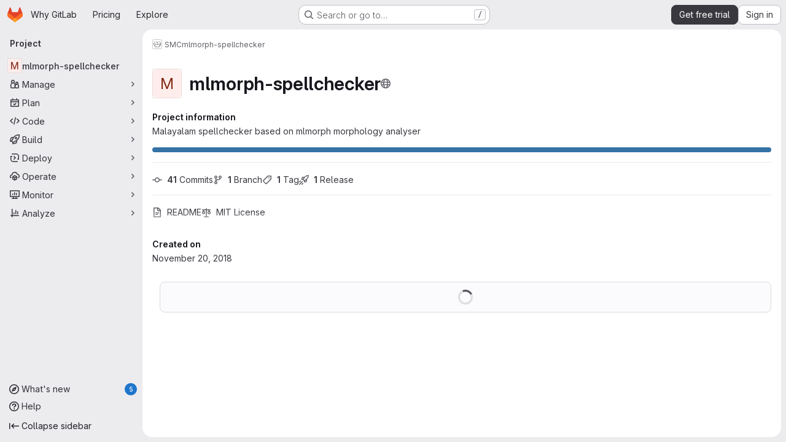

--- FILE ---
content_type: text/javascript
request_url: https://gitlab.com/assets/webpack/commons-pages.projects.blame.show-pages.projects.blob.show-pages.projects.show-pages.projects.tree.show.5b0fda22.chunk.js
body_size: 4299
content:
(this.webpackJsonp=this.webpackJsonp||[]).push([["commons-pages.projects.blame.show-pages.projects.blob.show-pages.projects.show-pages.projects.tree.show","shortcutsBundle"],{"0hIY":function(t,e,n){"use strict";n("ZzK0"),n("z6RN"),n("BzOf"),n("v2fZ");var o=n("qjHl"),i=n("tsC0");const s=function(t={}){t.highlightLineClass=t.highlightLineClass||"hll",t.fileHolderSelector=t.fileHolderSelector||".file-holder",t.scrollFileHolder=t.scrollFileHolder||!1,t.hash=t.hash||window.location.hash,t.scrollBehavior=t.scrollBehavior||"smooth",this.options=t,this._hash=t.hash,this.highlightLineClass=t.highlightLineClass,this.setHash=this.setHash.bind(this),this.highlightLine=this.highlightLine.bind(this),this.clickHandler=this.clickHandler.bind(this),this.highlightHash=this.highlightHash.bind(this),this.bindEvents(),this.highlightHash()};s.prototype.bindEvents=function(){var t=this;const e=document.querySelector(this.options.fileHolderSelector);e&&(e.addEventListener("click",this.clickHandler),e.addEventListener("highlight:line",this.highlightHash),window.addEventListener("hashchange",(function(e){return t.highlightHash(e.target.location.hash)})))},s.prototype.highlightHash=function(t,e=!0){let n;if(t&&"string"==typeof t&&(this._hash=t),this.clearHighlight(),""!==this._hash&&(n=this.hashToRange(this._hash),n[0])){this.highlightRange(n);const t="#L"+n[0];e&&Object(o.f)(t,{offset:-100,behavior:this.options.scrollBehavior})}},s.prototype.clickHandler=function(t){if(t.target.matches("a[data-line-number]")){let e;t.preventDefault(),this.clearHighlight();const n=parseInt(t.target.dataset.lineNumber,10),o=this.hashToRange(this._hash);if(!o[0]||!t.shiftKey)return this.setHash(n),this.highlightLine(n);if(t.shiftKey)return e=n<o[0]?[n,o[0]]:[o[0],n],this.setHash(e[0],e[1]),this.highlightRange(e)}},s.prototype.clearHighlight=function(){const t=document.getElementsByClassName(this.highlightLineClass);Array.from(t).forEach((function(t){t.classList.remove(this.highlightLineClass)}),this)},s.prototype.hashToRange=function(t){const e=t.match(/^#?L(\d+)(?:-L?(\d+))?$/);if(e&&e.length){return[parseInt(e[1],10),e[2]?parseInt(e[2],10):null]}return[null,null]},s.prototype.highlightLine=function(t){const e=document.getElementById("LC"+t);e&&e.classList.add(this.highlightLineClass)},s.prototype.highlightRange=function(t){if(t[1]){const e=[],n=t[0]<=t[1]?t:t.reverse();for(let o=t[0];o<=n[1];o+=1)e.push(this.highlightLine(o));return e}return this.highlightLine(t[0])},s.prototype.setHash=function(t,e){let n;return n=e?`#L${t}-${e}`:"#L"+t,this._hash=n,Object(i.b)(n),this.__setLocationHash__(n)},s.prototype.__setLocationHash__=function(t){return window.history.pushState({url:t},document.title,t)},e.a=s},"1lkC":function(t,e,n){"use strict";var o=n("2TqH"),i=n("AxB5"),s=n("LZPs"),r=n("pDO9"),c=n("3twG"),l=n("/lV4"),a=n("qLpH");var u={i18n:{blamePreferences:Object(l.i)("Blame|Blame preferences"),ignoreSpecificRevs:Object(l.i)("Blame|Ignore specific revisions"),learnToIgnore:Object(l.i)("Blame|Learn to ignore specific revisions")},docsLink:Object(a.a)("user/project/repository/files/git_blame.md",{anchor:"ignore-specific-revisions"}),components:{GlDisclosureDropdown:o.a,GlDisclosureDropdownItem:i.a,GlFormCheckbox:s.a,GlDropdownDivider:r.a},props:{hasRevsFile:{type:Boolean,required:!0}},data:()=>({isIgnoring:Object(c.t)("ignore_revs")||!1,isLoading:!1}),methods:{toggleIgnoreRevs(){this.isLoading=!0,Object(c.V)(Object(c.P)({ignore_revs:this.isIgnoring}))},visitDocs(){Object(c.V)(this.$options.docsLink)}}},h=n("tBpV"),d=Object(h.a)(u,(function(){var t=this,e=t._self._c;return e("gl-disclosure-dropdown",{staticClass:"gl-m-3",attrs:{"toggle-text":t.$options.i18n.blamePreferences,loading:t.isLoading}},[t.hasRevsFile?[e("gl-form-checkbox",{staticClass:"!gl-mx-4 gl-pb-2 gl-pt-4",on:{input:t.toggleIgnoreRevs},model:{value:t.isIgnoring,callback:function(e){t.isIgnoring=e},expression:"isIgnoring"}},[t._v(t._s(t.$options.i18n.ignoreSpecificRevs))]),t._v(" "),e("gl-dropdown-divider"),t._v(" "),e("gl-disclosure-dropdown-item",{staticClass:"gl-p-4",on:{action:t.visitDocs}},[t._v(t._s(t.$options.i18n.learnToIgnore))])]:[e("div",{staticClass:"gl-m-3"},[e("gl-disclosure-dropdown-item",{on:{action:t.visitDocs}},[t._v(t._s(t.$options.i18n.learnToIgnore))])],1)]],2)}),[],!1,null,null,null);e.a=d.exports},C5t3:function(t,e,n){"use strict";n.d(e,"a",(function(){return c})),n.d(e,"b",(function(){return l})),n.d(e,"c",(function(){return a}));n("lFMf"),n("gOHk"),n("c9hT");var o,i=n("3twG"),s=n("jHQk");const r=null===(o=document.querySelector(".js-per-page"))||void 0===o||null===(o=o.dataset)||void 0===o?void 0:o.blamePerPage,c=function(t,e=r){if(!e)return"";const n=Math.ceil(parseInt(t,10)/parseInt(e,10));return n<=1?"":n},l=function(t,e){if(!e)return"";const n=new URL(t,Object(i.o)());return n.searchParams.set("page",e),n.search};function a(){const t=document.querySelector(".js-data-file-blob-permalink-url");null==t||t.addEventListener("click",(function(t){var e;(e=t).ctrlKey||e.metaKey||e.shiftKey||(t.preventDefault(),function(){const t=document.querySelector(".js-data-file-blob-permalink-url"),e=null==t?void 0:t.getAttribute("href");e&&Object(i.U)(e)&&(Object(i.S)({url:e,title:document.title}),Object(i.T)({url:e})&&Object(s.b)(Object(i.v)({url:e})))}())}))}},ExxS:function(t,e,n){var o=n("ZKOb"),i=n("Opi0")((function(t,e){return o(t,1,e)}));t.exports=i},QRtj:function(t,e,n){"use strict";n.d(e,"a",(function(){return i}));var o=n("v+Mp");const i=function(){const t=document.querySelector(".shortcuts-find-file");t&&t.addEventListener("click",o.default.focusSearchFile)}},ZKOb:function(t,e){t.exports=function(t,e,n){if("function"!=typeof t)throw new TypeError("Expected a function");return setTimeout((function(){t.apply(void 0,n)}),e)}},jHQk:function(t,e,n){"use strict";n.d(e,"a",(function(){return o})),n.d(e,"b",(function(){return i}));const o=function(t,e,n){if(!t)return void(document.title=n+" · GitLab");const o=t.replace(/^\//,""),i=""===o;document.title=`${i?"Files":o} · ${e} · ${n} · GitLab`};function i(t,e=document){const{title:n=""}=e,o=n.split(" · ");o.length>1&&(o[1]=t,e.title=o.join(" · "))}},qjHl:function(t,e,n){"use strict";n.d(e,"a",(function(){return h})),n.d(e,"b",(function(){return d})),n.d(e,"d",(function(){return f})),n.d(e,"g",(function(){return p})),n.d(e,"h",(function(){return g})),n.d(e,"e",(function(){return b})),n.d(e,"f",(function(){return v})),n.d(e,"c",(function(){return m}));var o=n("ExxS"),i=n.n(o),s=n("EmJ/"),r=n.n(s),c=n("GuZl"),l=n("AjeD"),a=n("NmEs");const u=function(t="smooth"){return"smooth"===t&&window.matchMedia("(prefers-reduced-motion: reduce)").matches?"auto":t},h=function(t){const{scrollHeight:e,scrollTop:n,clientHeight:o}=Object(l.b)(t);return Math.ceil(n+o)>=e},d=function(t){const{scrollTop:e}=Object(l.b)(t);return 0===e},f=function(t){const e=Object(l.b)(t),{scrollHeight:n}=e;e.scrollTo({top:n})},p=function(t){Object(l.b)(t).scrollTo({top:0})},g=function(t){Object(l.b)(t).scrollTo({top:0,behavior:u()})},b=function(t,e){Object(l.b)(e).scrollTo(t)},v=function(t,e={}){let n=t;t instanceof r.a?n=t[0]:"string"==typeof n&&(n=document.querySelector(t)),n&&n.getBoundingClientRect&&i()((function(){const{offset:t=0,parent:o}=e,i=u(null==e?void 0:e.behavior);let s=Object(l.b)(n);o&&"string"==typeof o?s=document.querySelector(o):o&&(s=o);const r=n.getBoundingClientRect().top+s.scrollTop+t-Object(a.d)();s.scrollTo({top:r,behavior:i})}))},m=function(t){const e=t.target.closest("a[href]");if(!e)return;t.preventDefault();const n=e.href.split("#")[1],o=document.getElementById(n);if(!o)return;o.classList.add(c.m);const{scrollLeft:i,scrollTop:s}=Object(l.b)(e);window.location.hash=n,b({top:s,left:i},o)}},tsC0:function(t,e,n){"use strict";n.d(e,"a",(function(){return o})),n.d(e,"b",(function(){return i}));const o=n("ewH8").default.observable({currentHash:window.location.hash}),i=function(t){o.currentHash=t}},"v+Mp":function(t,e,n){"use strict";n.r(e),n.d(e,"LOCAL_MOUSETRAP_DATA_KEY",(function(){return v})),n.d(e,"default",(function(){return j}));var o=n("8Doe"),i=n.n(o),s=(n("B++/"),n("z6RN"),n("47t/"),n("Tznw"),n("IYH6"),n("6yen"),n("OeRx"),n("l/dT"),n("RqS2"),n("Zy7a"),n("cjZU"),n("OAhk"),n("X42P"),n("mHhP"),n("fn0I"),n("UB/6"),n("imhG"),n("dHQd"),n("yoDG"),n("KeS/"),n("tWNI"),n("8d6S"),n("VwWG"),n("IYHS"),n("rIA9"),n("MViX"),n("zglm"),n("GDOA"),n("hlbI"),n("a0mT"),n("u3H1"),n("ta8/"),n("IKCR"),n("nmTw"),n("W2kU"),n("58fc"),n("7dtT"),n("Rhav"),n("uhEP"),n("eppl"),n("ZzK0"),n("BzOf"),n("EmJ/")),r=n.n(s),c=n("ewH8"),l=n("ygVz"),a=n("C83f"),u=n("O6Bj"),h=n("NmEs"),d=n("1OWu"),f=n("yQ8t"),p=n("3twG"),g=n("d08M"),b=n("wQDE");const v="local-mousetrap-instance";function m(t){const e=t.closest(".md-area").find(".js-md"),n=new Map;return e.each((function(){const t=r()(this),e=t.data("md-shortcuts");null!=e&&e.length&&n.set(t,e)})),n}class j{constructor(){var t;this.extensions=new Map,this.onToggleHelp=this.onToggleHelp.bind(this),this.helpModalElement=null,this.helpModalVueInstance=null,this.addAll([[g.Ab,this.onToggleHelp],[g.wb,j.focusSearchFile],[g.vb,j.focusSearch],[g.e,this.focusFilter.bind(this)],[g.Cb,j.onTogglePerfBar],[g.G,j.hideAppearingContent],[g.yb,j.onToggleCanary],[g.g,function(){return Object(f.a)(".brand-logo")}],[g.F,function(){return Object(f.a)(".shortcuts-todos")}],[g.f,function(){return Object(f.a)(".dashboard-shortcuts-activity")}],[g.A,function(){return Object(f.a)(".dashboard-shortcuts-issues")}],[g.B,function(){return Object(f.a)(".dashboard-shortcuts-merge_requests, .js-merge-request-dashboard-shortcut")}],[g.D,function(){return Object(f.a)(".dashboard-shortcuts-review_requests, .js-merge-request-dashboard-shortcut")}],[g.C,function(){return Object(f.a)(".dashboard-shortcuts-projects")}],[g.z,function(){return Object(f.a)(".dashboard-shortcuts-groups")}],[g.h,function(){return Object(f.a)(".dashboard-shortcuts-milestones")}],[g.E,function(){return Object(f.a)(".dashboard-shortcuts-snippets")}],[g.Bb,j.toggleMarkdownPreview],[g.b,j.focusDuoChat]]),Object(u.c)((function(t,e,n){return!Object(g.Gb)(g.Bb).includes(n)&&void 0})),null!==(t=gon)&&void 0!==t&&null!==(t=t.features)&&void 0!==t&&t.findAndReplace&&(this.add(g.c,j.toggleFindAndReplaceBar),Object(u.c)((function(t,e,n){return!Object(g.Gb)(g.c).includes(n)&&void 0}))),r()(document).on("click",".js-shortcuts-modal-trigger",this.onToggleHelp),Object(b.b)()&&Object(b.a)(),this.filterSelectors=["input[type=search]:not(#diff-tree-search)",".gl-filtered-search-term-input",".filtered-search"]}addExtension(t,e=[],n=new Set){n.add(t);let o=this.extensions.get(t);if(!o){for(const e of null!==(i=t.dependencies)&&void 0!==i?i:[]){var i;n.has(e)||e===j||(n.add(e),this.addExtension(e,[],n))}o=new t(this,...e),this.extensions.set(t,o)}return n.delete(t),o}add(t,e){u.b.bind(Object(g.Gb)(t),e)}addAll(t){var e=this;t.forEach((function(t){return e.add(...t)}))}onToggleHelp(t){var e=this;null!=t&&t.preventDefault&&t.preventDefault(),this.helpModalElement&&this.helpModalVueInstance?(this.helpModalVueInstance.$destroy(),this.helpModalElement.remove(),this.helpModalElement=null,this.helpModalVueInstance=null):(this.helpModalElement=document.createElement("div"),document.body.append(this.helpModalElement),this.helpModalVueInstance=new c.default({el:this.helpModalElement,components:{ShortcutsHelp:function(){return Promise.all([n.e("77a00e0c"),n.e("e440161e"),n.e("85a2dfb8"),n.e("628f1e7f"),n.e("2b5e4ff1")]).then(n.bind(null,"exIq"))}},render:function(t){return t("shortcuts-help",{on:{hidden:e.onToggleHelp}})}}))}static onTogglePerfBar(t){t.preventDefault();Object(h.H)(Object(h.j)("perf_bar_enabled"))?Object(h.O)("perf_bar_enabled","false",{path:"/"}):Object(h.O)("perf_bar_enabled","true",{path:"/"}),Object(p.I)()}static onToggleCanary(t){t.preventDefault();const e=Object(h.H)(Object(h.j)("gitlab_canary"));Object(h.O)("gitlab_canary",(!e).toString(),{expires:365,path:"/"}),Object(p.I)()}static toggleMarkdownPreview(t){r()(document).triggerHandler("markdown-preview:toggle",[t])}static toggleFindAndReplaceBar(t){r()(document).triggerHandler("markdown-editor:find-and-replace",[t])}focusFilter(t){const e=document.querySelectorAll(this.filterSelectors.join(",")),n=Array.from(e).find((function(t){return t.offsetParent}));null==n||n.focus(),t.preventDefault()}static focusSearch(t){var e;null===(e=document.querySelector("#super-sidebar-search"))||void 0===e||e.click(),l.a.trackEvent("press_keyboard_shortcut_to_activate_command_palette"),t.preventDefault&&t.preventDefault()}static async focusSearchFile(t){var e,n;if(!/^projects:/.test(document.body.dataset.page))return;null!=t&&t.key&&l.a.trackEvent(a.f),null==t||t.preventDefault(),null===(e=document.querySelector("#super-sidebar-search"))||void 0===e||e.click();const o=await Object(d.n)("#super-sidebar-search-modal #search");if(!o)return;const i=null===(n=document.querySelector(".js-repo-breadcrumbs"))||void 0===n?void 0:n.dataset.currentPath;o.value="~"+(i?i+"/":""),o.dispatchEvent(new Event("input"))}static hideAppearingContent(t){document.querySelectorAll(".tooltip, .popover").forEach((function(t){t.style.display="none"})),t.preventDefault&&t.preventDefault()}static focusDuoChat(t){var e;null===(e=document.querySelector(".js-tanuki-bot-chat-toggle"))||void 0===e||e.click(),t.preventDefault&&t.preventDefault()}static initMarkdownEditorShortcuts(t,e){const n=m(t),o=new u.b(t[0]);t.data(v,o),n.forEach((function(t,n){o.bind(t,(function(t){t.preventDefault(),e(n)}))}));const s=i()([...n.values()]),r=u.b.prototype.stopCallback;o.stopCallback=function(t,e,n){return!s.includes(n)&&r.call(this,t,e,n)}}static removeMarkdownEditorShortcuts(t){const e=t.data(v);e&&m(t).forEach((function(t){e.unbind(t)}))}}}}]);
//# sourceMappingURL=commons-pages.projects.blame.show-pages.projects.blob.show-pages.projects.show-pages.projects.tree.show.5b0fda22.chunk.js.map

--- FILE ---
content_type: text/javascript
request_url: https://gitlab.com/assets/webpack/runtime.e42130c4.bundle.js
body_size: 11894
content:
!function(e){function a(a){for(var l,b,o=a[0],r=a[1],s=a[2],h=a[3]||[],n=0,p=[];n<o.length;n++)b=o[n],Object.prototype.hasOwnProperty.call(d,b)&&d[b]&&p.push(d[b][0]),d[b]=0;for(l in r)Object.prototype.hasOwnProperty.call(r,l)&&(e[l]=r[l]);for(i&&i(a),t.push.apply(t,h);p.length;)p.shift()();return f.push.apply(f,s||[]),c()}function c(){for(var e,a=0;a<f.length;a++){for(var c=f[a],l=!0,r=1;r<c.length;r++){var s=c[r];0!==d[s]&&(l=!1)}l&&(f.splice(a--,1),e=o(o.s=c[0]))}return 0===f.length&&(t.forEach((function(e){if(void 0===d[e]){d[e]=null;var a=document.createElement("link");o.nc&&a.setAttribute("nonce",o.nc),a.rel="prefetch",a.as="script",a.href=b(e),document.head.appendChild(a)}})),t.length=0),e}var l={},d={runtime:0},f=[],t=[];function b(e){return o.p+""+({"vendors-initGFMInput":"vendors-initGFMInput",initGFMInput:"initGFMInput",gfm_json_table:"gfm_json_table",katex:"katex","vendors-initInviteMembersModal":"vendors-initInviteMembersModal","commons-initInviteMembersModal-pages.groups.group_members-pages.projects.get_started.show-pages.proj-4f5ff92d":"commons-initInviteMembersModal-pages.groups.group_members-pages.projects.get_started.show-pages.proj-4f5ff92d",initInviteMembersModal:"initInviteMembersModal",IssuablePopoverBundle:"IssuablePopoverBundle",echarts:"echarts",glql:"glql",hello:"hello","hl-abnf":"hl-abnf","hl-accesslog":"hl-accesslog","hl-actionscript":"hl-actionscript","hl-ada":"hl-ada","hl-angelscript":"hl-angelscript","hl-apache":"hl-apache","hl-applescript":"hl-applescript","hl-arcade":"hl-arcade","hl-arduino":"hl-arduino","hl-armasm":"hl-armasm","hl-asciidoc":"hl-asciidoc","hl-aspectj":"hl-aspectj","hl-autohotkey":"hl-autohotkey","hl-autoit":"hl-autoit","hl-avrasm":"hl-avrasm","hl-awk":"hl-awk","hl-axapta":"hl-axapta","hl-bash":"hl-bash","hl-basic":"hl-basic","hl-bnf":"hl-bnf","hl-brainfuck":"hl-brainfuck","hl-c":"hl-c","hl-cal":"hl-cal","hl-capnproto":"hl-capnproto","hl-ceylon":"hl-ceylon","hl-clean":"hl-clean","hl-clojure":"hl-clojure","hl-clojure-repl":"hl-clojure-repl","hl-cmake":"hl-cmake","hl-codeowners":"hl-codeowners","hl-coffeescript":"hl-coffeescript","hl-coq":"hl-coq","hl-cos":"hl-cos","hl-cpp":"hl-cpp","hl-crmsh":"hl-crmsh","hl-crystal":"hl-crystal","hl-csharp":"hl-csharp","hl-csp":"hl-csp","hl-css":"hl-css","hl-d":"hl-d","hl-dart":"hl-dart","hl-delphi":"hl-delphi","hl-diff":"hl-diff","hl-django":"hl-django","hl-dns":"hl-dns","hl-dockerfile":"hl-dockerfile","hl-dos":"hl-dos","hl-dsconfig":"hl-dsconfig","hl-dts":"hl-dts","hl-dust":"hl-dust","hl-ebnf":"hl-ebnf","hl-elixir":"hl-elixir","hl-elm":"hl-elm","hl-erb":"hl-erb","hl-erlang":"hl-erlang","hl-erlang-repl":"hl-erlang-repl","hl-excel":"hl-excel","hl-fix":"hl-fix","hl-flix":"hl-flix","hl-fortran":"hl-fortran","hl-fsharp":"hl-fsharp","hl-gams":"hl-gams","hl-gauss":"hl-gauss","hl-gcode":"hl-gcode","hl-gherkin":"hl-gherkin","hl-gleam":"hl-gleam","hl-glimmer":"hl-glimmer","hl-glsl":"hl-glsl","hl-go":"hl-go","hl-golo":"hl-golo","hl-gradle":"hl-gradle","hl-groovy":"hl-groovy","hl-haml":"hl-haml","hl-handlebars":"hl-handlebars","hl-haskell":"hl-haskell","hl-haxe":"hl-haxe","hl-hcl":"hl-hcl","hl-hsp":"hl-hsp","hl-http":"hl-http","hl-hy":"hl-hy","hl-inform7":"hl-inform7","hl-ini":"hl-ini","hl-irpf90":"hl-irpf90","hl-java":"hl-java","hl-javascript":"hl-javascript","hl-jboss-cli":"hl-jboss-cli","hl-json":"hl-json","hl-julia":"hl-julia","hl-julia-repl":"hl-julia-repl","hl-kotlin":"hl-kotlin","hl-lasso":"hl-lasso","hl-latex":"hl-latex","hl-ldif":"hl-ldif","hl-leaf":"hl-leaf","hl-less":"hl-less","hl-lisp":"hl-lisp","hl-livecodeserver":"hl-livecodeserver","hl-livescript":"hl-livescript","hl-llvm":"hl-llvm","hl-lsl":"hl-lsl","hl-lua":"hl-lua","hl-makefile":"hl-makefile","hl-markdown":"hl-markdown","hl-matlab":"hl-matlab","hl-mel":"hl-mel","hl-mercury":"hl-mercury","hl-mipsasm":"hl-mipsasm","hl-mizar":"hl-mizar","hl-mojolicious":"hl-mojolicious","hl-monkey":"hl-monkey","hl-moonscript":"hl-moonscript","hl-n1ql":"hl-n1ql","hl-nestedtext":"hl-nestedtext","hl-nginx":"hl-nginx","hl-nim":"hl-nim","hl-nix":"hl-nix","hl-node-repl":"hl-node-repl","hl-nsis":"hl-nsis","hl-objectivec":"hl-objectivec","hl-ocaml":"hl-ocaml","hl-openscad":"hl-openscad","hl-oxygene":"hl-oxygene","hl-parser3":"hl-parser3","hl-perl":"hl-perl","hl-pf":"hl-pf","hl-pgsql":"hl-pgsql","hl-php":"hl-php","hl-php-template":"hl-php-template","hl-plaintext":"hl-plaintext","hl-pony":"hl-pony","hl-powershell":"hl-powershell","hl-processing":"hl-processing","hl-profile":"hl-profile","hl-prolog":"hl-prolog","hl-properties":"hl-properties","hl-protobuf":"hl-protobuf","hl-puppet":"hl-puppet","hl-purebasic":"hl-purebasic","hl-python":"hl-python","hl-python-repl":"hl-python-repl","hl-q":"hl-q","hl-qml":"hl-qml","hl-r":"hl-r","hl-reasonml":"hl-reasonml","hl-rib":"hl-rib","hl-roboconf":"hl-roboconf","hl-routeros":"hl-routeros","hl-rsl":"hl-rsl","hl-ruby":"hl-ruby","hl-ruleslanguage":"hl-ruleslanguage","hl-rust":"hl-rust","hl-sas":"hl-sas","hl-scala":"hl-scala","hl-scheme":"hl-scheme","hl-scilab":"hl-scilab","hl-scss":"hl-scss","hl-shell":"hl-shell","hl-smali":"hl-smali","hl-smalltalk":"hl-smalltalk","hl-sml":"hl-sml","hl-sql":"hl-sql","hl-stan":"hl-stan","hl-stata":"hl-stata","hl-step21":"hl-step21","hl-stylus":"hl-stylus","hl-subunit":"hl-subunit","hl-svelte":"hl-svelte","hl-swift":"hl-swift","hl-taggerscript":"hl-taggerscript","hl-tap":"hl-tap","hl-tcl":"hl-tcl","hl-thrift":"hl-thrift","hl-tp":"hl-tp","hl-twig":"hl-twig","hl-typescript":"hl-typescript","hl-vala":"hl-vala","hl-vbnet":"hl-vbnet","hl-vbscript":"hl-vbscript","hl-vbscript-html":"hl-vbscript-html","hl-verilog":"hl-verilog","hl-veryl":"hl-veryl","hl-vhdl":"hl-vhdl","hl-vim":"hl-vim","hl-wasm":"hl-wasm","hl-wren":"hl-wren","hl-x86asm":"hl-x86asm","hl-xl":"hl-xl","hl-xml":"hl-xml","hl-xquery":"hl-xquery","hl-yaml":"hl-yaml","hl-zephir":"hl-zephir",initInviteMembersTrigger:"initInviteMembersTrigger",prosemirror:"prosemirror","vendors-content_editor-gfm_copy_extra":"vendors-content_editor-gfm_copy_extra","vendors-gfm_copy_extra":"vendors-gfm_copy_extra",gfm_copy_extra:"gfm_copy_extra",shortcutsBundle:"shortcutsBundle","vendors-hl-1c":"vendors-hl-1c","vendors-hl-gml":"vendors-hl-gml","vendors-hl-isbl":"vendors-hl-isbl","vendors-hl-mathematica":"vendors-hl-mathematica","vendors-hl-maxima":"vendors-hl-maxima","vendors-hl-sqf":"vendors-hl-sqf","vendors-indexed_db_persistent_storage":"vendors-indexed_db_persistent_storage",indexed_db_persistent_storage:"indexed_db_persistent_storage","vendors-openapi":"vendors-openapi",statusModalBundle:"statusModalBundle",global_search_modal:"global_search_modal",organization_switcher:"organization_switcher","vendors-whatsNewApp":"vendors-whatsNewApp",whatsNewApp:"whatsNewApp",search_settings:"search_settings",init_qrtly_reconciliation_alert:"init_qrtly_reconciliation_alert",IntegrationSectionAppleAppStore:"IntegrationSectionAppleAppStore",IntegrationSectionGoogleArtifactManagement:"IntegrationSectionGoogleArtifactManagement",IntegrationSectionGoogleCloudIAM:"IntegrationSectionGoogleCloudIAM",IntegrationSectionGooglePlay:"IntegrationSectionGooglePlay","commons-IntegrationSectionAmazonQ-pages.admin.ai.amazon_q_settings":"commons-IntegrationSectionAmazonQ-pages.admin.ai.amazon_q_settings",IntegrationSectionAmazonQ:"IntegrationSectionAmazonQ",integrationSectionConfiguration:"integrationSectionConfiguration",integrationSectionConnection:"integrationSectionConnection",integrationSectionJiraIssues:"integrationSectionJiraIssues",integrationSectionJiraTrigger:"integrationSectionJiraTrigger",integrationSectionJiraVerification:"integrationSectionJiraVerification",integrationSectionTrigger:"integrationSectionTrigger",content_editor:"content_editor","commons-amazonQGroupSettings-pages.admin.application_settings-pages.admin.application_settings.analy-49b594f8":"commons-amazonQGroupSettings-pages.admin.application_settings-pages.admin.application_settings.analy-49b594f8",amazonQGroupSettings:"amazonQGroupSettings","commons-initHandRaiseLeadModal-pages.gitlab_subscriptions.self_managed.trials-pages.gitlab_subscript-8435beab":"commons-initHandRaiseLeadModal-pages.gitlab_subscriptions.self_managed.trials-pages.gitlab_subscript-8435beab",initHandRaiseLeadModal:"initHandRaiseLeadModal",initHandRaiseLeadButton:"initHandRaiseLeadButton","commons-mountGroupApprovalSettings-pages.groups.security.compliance_dashboards-pages.groups.security-9827df60":"commons-mountGroupApprovalSettings-pages.groups.security.compliance_dashboards-pages.groups.security-9827df60","commons-mountGroupApprovalSettings-pages.groups.security.policies.index-pages.projects.security.poli-ee0eefe2":"commons-mountGroupApprovalSettings-pages.groups.security.policies.index-pages.projects.security.poli-ee0eefe2",mountGroupApprovalSettings:"mountGroupApprovalSettings",mergeChecksApp:"mergeChecksApp",harbor_registry_components:"harbor_registry_components",comment_temperature:"comment_temperature",container_registry_components:"container_registry_components",uq_seats:"uq_seats",uq_storage_namespace:"uq_storage_namespace",uq_pages:"uq_pages",uq_transfer_group:"uq_transfer_group",uq_pipelines:"uq_pipelines",uq_import:"uq_import",bootstrapModal:"bootstrapModal",sketch_viewer:"sketch_viewer",openapi_viewer:"openapi_viewer",notebook_viewer:"notebook_viewer",csv_viewer:"csv_viewer",pdf_viewer:"pdf_viewer","vendors-stl_viewer":"vendors-stl_viewer",stl_viewer:"stl_viewer",monaco:"monaco",SourceEditor:"SourceEditor",userCallOut:"userCallOut",activitiesList:"activitiesList","commons-pages.projects.blob.show-pages.projects.tree.show-treeList":"commons-pages.projects.blob.show-pages.projects.tree.show-treeList",treeList:"treeList",uq_storage_project:"uq_storage_project",uq_transfer_project:"uq_transfer_project","commons-pages.projects.logs.index-pages.projects.metrics.index-pages.projects.metrics.show-pages.pro-286e7602":"commons-pages.projects.logs.index-pages.projects.metrics.index-pages.projects.metrics.show-pages.pro-286e7602",uq_observability:"uq_observability",policy_yaml_editor:"policy_yaml_editor",integrationJiraAuthFields:"integrationJiraAuthFields",linked_pipelines_column:"linked_pipelines_column"}[e]||e)+"."+{29616219:"bc04f483",31744795:"5a29f4db",35436883:"2af358a9",64162801:"37bbc7a2",86279238:"45f28246",91310091:"5d71c877","2a904eb2":"0520027f","vendors-initGFMInput":"0d437327",d44db2dd:"8bbb4a8a",initGFMInput:"9d0e6b3f","3a7e5ed7":"ce54fbf1","77a00e0c":"440d7e7d",e440161e:"913cdc59","48a3a104":"8cb4f5d6","7e2a4d8e":"25284912",fcb3aba9:"c2cf6361","814f5a10":"80e03d55","33ef999c":"ca704c8d",gfm_json_table:"d8d521f8","83c2c641":"85bf980b",katex:"cc749dcd","9887dd63":"988d142e","vendors-initInviteMembersModal":"d04a0917","commons-initInviteMembersModal-pages.groups.group_members-pages.projects.get_started.show-pages.proj-4f5ff92d":"9c475341",initInviteMembersModal:"49e6d9c0",IssuablePopoverBundle:"40b3d950",a1605f19:"0928f29d",a75f2f7f:"efb55c45",b9f7bc52:"82611426",cc173918:"bf939a8b",echarts:"93cd69ab","79ecd26d":"b6b93ae2","3c9c3d7b":"ad14250d","40400d04":"e3f257c7",glql:"38c12799",hello:"df204cbc","hl-abnf":"c443bbcf","hl-accesslog":"7747132f","hl-actionscript":"cec99f0a","hl-ada":"f8f71dfd","hl-angelscript":"bcdde575","hl-apache":"de264074","hl-applescript":"f118fac1","hl-arcade":"8638e084","hl-arduino":"23878d4a","hl-armasm":"23361e19","hl-asciidoc":"273e3bdc","hl-aspectj":"1711c6da","hl-autohotkey":"956c93bf","hl-autoit":"45226f8c","hl-avrasm":"9e8f2a4b","hl-awk":"81596dc8","hl-axapta":"3fadb7c4","hl-bash":"d5c49110","hl-basic":"dfe91189","hl-bnf":"f796e364","hl-brainfuck":"da8e9056","hl-c":"a493d9e0","hl-cal":"0a8d55d9","hl-capnproto":"33e7dbff","hl-ceylon":"2cbbfc10","hl-clean":"b423f9f8","hl-clojure":"cc590072","hl-clojure-repl":"a672f407","hl-cmake":"de311603","hl-codeowners":"1856ac7a","hl-coffeescript":"3ea101b2","hl-coq":"f7a53c44","hl-cos":"41cde4fa","hl-cpp":"c7bc3463","hl-crmsh":"540e557b","hl-crystal":"232262d9","hl-csharp":"44d9ea68","hl-csp":"651ef292","hl-css":"9e0b37e8","hl-d":"0dab9495","hl-dart":"9860c431","hl-delphi":"a2ada97f","hl-diff":"e2ec12f2","hl-django":"86b8b3f5","hl-dns":"4e8b378e","hl-dockerfile":"b64cdcb2","hl-dos":"3daf2363","hl-dsconfig":"59427a81","hl-dts":"989de25e","hl-dust":"d20985bd","hl-ebnf":"5ae2f145","hl-elixir":"8f64e6bf","hl-elm":"02bce240","hl-erb":"d084cb3e","hl-erlang":"ae02f601","hl-erlang-repl":"76e6d485","hl-excel":"ea79c241","hl-fix":"711d4936","hl-flix":"ea8ab69b","hl-fortran":"923a1f86","hl-fsharp":"898fb084","hl-gams":"b839e1f2","hl-gauss":"1c32c040","hl-gcode":"79d1ea15","hl-gherkin":"003c4250","hl-gleam":"f4cd2c23","hl-glimmer":"2f4d8248","hl-glsl":"348f806e","hl-go":"62b4bd8b","hl-golo":"4b2ff78f","hl-gradle":"aa5d52f0","hl-groovy":"0ed5414c","hl-haml":"6a0fef47","hl-handlebars":"a3f305cb","hl-haskell":"6c845c65","hl-haxe":"449d4047","hl-hcl":"6627eb95","hl-hsp":"61c077d1","hl-http":"2397333d","hl-hy":"562dbe06","hl-inform7":"0c1d418f","hl-ini":"484eab4f","hl-irpf90":"4737c151","hl-java":"9233eca8","hl-javascript":"544b3cce","hl-jboss-cli":"23f47c37","hl-json":"844556fd","hl-julia":"4db3dc6c","hl-julia-repl":"83667155","hl-kotlin":"106ae1ff","hl-lasso":"043cf978","hl-latex":"7c5720c2","hl-ldif":"11dc7f7e","hl-leaf":"63c5067d","hl-less":"ff1bac70","hl-lisp":"45e9e3f3","hl-livecodeserver":"61a72b6a","hl-livescript":"eca8a1a9","hl-llvm":"924f72c7","hl-lsl":"b0a23de0","hl-lua":"c8999026","hl-makefile":"c0a7bf8a","hl-markdown":"382a0c92","hl-matlab":"a16d3fd6","hl-mel":"261836f0","hl-mercury":"81259df3","hl-mipsasm":"a385ea1a","hl-mizar":"9e785866","hl-mojolicious":"6c15b32c","hl-monkey":"9b068e55","hl-moonscript":"28e8b36c","hl-n1ql":"d2516cc2","hl-nestedtext":"da5660d1","hl-nginx":"15426f17","hl-nim":"0d01d4a3","hl-nix":"55701ebc","hl-node-repl":"459dee94","hl-nsis":"c9f7c4b6","hl-objectivec":"86d18f7a","hl-ocaml":"445bbc3e","hl-openscad":"fe49496f","hl-oxygene":"f8d6db9d","hl-parser3":"eb2f2639","hl-perl":"0d1789da","hl-pf":"78982d98","hl-pgsql":"909ace9d","hl-php":"efa9ee35","hl-php-template":"621e1541","hl-plaintext":"2c8c849a","hl-pony":"e8f5df8c","hl-powershell":"49b22db8","hl-processing":"164078aa","hl-profile":"e2f99679","hl-prolog":"c6de0875","hl-properties":"207ea07f","hl-protobuf":"496ce486","hl-puppet":"bab0e155","hl-purebasic":"450ff30f","hl-python":"c0e6917c","hl-python-repl":"ac9aed37","hl-q":"74af01c9","hl-qml":"798a5cf6","hl-r":"4674ed6b","hl-reasonml":"04d467f7","hl-rib":"5f7c626b","hl-roboconf":"0a91ee3d","hl-routeros":"281854d1","hl-rsl":"771adf59","hl-ruby":"675cceb6","hl-ruleslanguage":"d6456dba","hl-rust":"63776894","hl-sas":"4aaa7c77","hl-scala":"541e7018","hl-scheme":"aae3772b","hl-scilab":"46f3dcbc","hl-scss":"896cc5d3","hl-shell":"aa3ed802","hl-smali":"37e23f20","hl-smalltalk":"eb0a911b","hl-sml":"8d4d8ba6","hl-sql":"8deec0ef","hl-stan":"23184fed","hl-stata":"8374221f","hl-step21":"af03bf55","hl-stylus":"9d14ed0a","hl-subunit":"e1206688","hl-svelte":"04f9ca4a","hl-swift":"96ceef6c","hl-taggerscript":"75d0386c","hl-tap":"b720e25d","hl-tcl":"4eb83ec8","hl-thrift":"7911c5e2","hl-tp":"2722e000","hl-twig":"67e843c8","hl-typescript":"01732b1c","hl-vala":"02bcfec4","hl-vbnet":"fca84ac2","hl-vbscript":"1770b5ba","hl-vbscript-html":"6482cbc3","hl-verilog":"537e5e89","hl-veryl":"8411ffad","hl-vhdl":"12fec559","hl-vim":"ef4aa204","hl-wasm":"66eaa729","hl-wren":"d7152fb5","hl-x86asm":"797b82a7","hl-xl":"824015f6","hl-xml":"b2f0e3a2","hl-xquery":"11252dac","hl-yaml":"0b37a85f","hl-zephir":"ada10db5",initInviteMembersTrigger:"a3c9b391",prosemirror:"1da0b164","vendors-content_editor-gfm_copy_extra":"b0cfea89","vendors-gfm_copy_extra":"c98b383b","540c13ba":"31e60d9b",gfm_copy_extra:"92cb8ae3",shortcutsBundle:"7cd846a2","vendors-hl-1c":"300b1690","vendors-hl-gml":"661e8f9c","vendors-hl-isbl":"49a37a0f","vendors-hl-mathematica":"c84515bc","vendors-hl-maxima":"6206af5b","vendors-hl-sqf":"f1248b5b","vendors-indexed_db_persistent_storage":"6ad7b62e",indexed_db_persistent_storage:"92fc3ae2","85a2dfb8":"fa9d7e51",aac3fbb5:"8a25ec11",a4067b04:"93307ccc","11bd8e1d":"39b8ed21","20df9200":"35b55b5c","2402d79b":"4be2d4c4","2ef913fd":"1b26f23c","54102c2e":"d8de7dca","8ea192f8":"7dc56189",e7eb59d9:"4936da30","9b7651e5":"591748c6",addd2df5:"4897dbcf","96da33ce":"7ef0cc2b",c539f40b:"d2f6c494","80502f68":"8a1ad565","884b0ba2":"969c03a3",dac76359:"65857291","87a9a392":"d0ac4e82",be5bc4b7:"81a69a14","8a1372db":"9f3f9f82","6ba03d48":"c324026d","7153653f":"605ffb8c",dedf586b:"beb79625","8d58b4c2":"634c1ce9","94f512fb":"74207266","20112fab":"c2fb60e4",e5c9767b:"ba0e705c",ef732328:"99f5cc09",b86d2bd8:"a6ad93ef",c5ae9c48:"66cff855",f2dec487:"834f710e","vendors-openapi":"f0ad11b5",statusModalBundle:"ca1b052e",d4d0482f:"61b031c1",global_search_modal:"0fcc35e2",f2f2f513:"83726411",f57fe13f:"939cff45",organization_switcher:"80b9852f",b7e8738e:"26b389f7","vendors-whatsNewApp":"746433c9",whatsNewApp:"9219e3f4","628f1e7f":"b0c2da2c","2b5e4ff1":"38e8896e","7e48bf8e":"4700a729","02420f13":"185e6136","10f51f07":"91a5cbf9","1173d5ab":"9b2d7fff","14899c3b":"158ae278","198e5e7f":"f9ca33f9","2684cb98":"a45997e8","34e97d2c":"f118c789","65a38269":"2d99a094","7a62f419":"90c27251","9bf47adb":"5fa75899",b554823d:"d0dba2f9",f3eecb53:"950f2bd1","390f5c2a":"64568b83","49e4f8cd":"2227020f","5481e6cd":"a3b3fbca","7942269f":"effc52c4","7eff9f74":"b9f75b46",aa6a44a7:"d6b62524",b3dd8a44:"a87eac81",b3e94bcf:"fc1443f8",b3f92bd3:"5726146e",b5c7430f:"3f77bcc4",b7ea27c7:"5c7e5590",b8cdb24c:"3e442f9a",fa70a790:"5f652901",search_settings:"f9c16087","7f0a3905":"7ac2c7a0",a337ebbe:"e8a5d7ac","742cde7b":"29e13986",init_qrtly_reconciliation_alert:"e10a617e","76e2ec1c":"ba3b79d1","55d13a81":"c878c0cc","7b0bffb9":"7a693fab",e57cf787:"2af266ff",IntegrationSectionAppleAppStore:"373d5b30",IntegrationSectionGoogleArtifactManagement:"29c54480",IntegrationSectionGoogleCloudIAM:"e084ef44",IntegrationSectionGooglePlay:"ae5f7feb","commons-IntegrationSectionAmazonQ-pages.admin.ai.amazon_q_settings":"fa714c5f",IntegrationSectionAmazonQ:"c107810d",integrationSectionConfiguration:"31a4520d",integrationSectionConnection:"c56a5770",integrationSectionJiraIssues:"9d00b0c2",integrationSectionJiraTrigger:"8bc48aba",integrationSectionJiraVerification:"e26a3bf1",integrationSectionTrigger:"10bedf2c","5ce0ada2":"178a1143","7aea9456":"0676df82",add14737:"c9fb507f",c93f8c5f:"e9c27bd2","0a757d8e":"ec78e4f7","0f654f69":"a8e1075f",cd02923b:"7d8335fc",fc9a567b:"38babf09",af4b77b8:"0b144717","53ec2e4b":"c591b9e7","2358d68e":"24128a23",db16192b:"16aef311",content_editor:"945a8f11","1c9f4a2a":"3248e242","06771710":"3b705fde","5e8b5689":"60b15663","0ada3778":"39dea46b",a986863f:"53f99d24","62ac525f":"027f5160","9652bb9d":"811c9915","3da8af0f":"d93e325e",b4cccee6:"6058aaa3","99dd730c":"7595d9ed",e3410b23:"f3764277",df85bf66:"256e8add","6526bf9b":"f917c3c7",af50f4fc:"6396c359",e73ff2b2:"5361eccd",ea34d1fe:"3fde0cdc","9891e814":"e4835371",bdb51642:"4bc925e6",e8bb7079:"78fa8a7a","8c9c2e0c":"8796c282",be6bfd58:"3cffd8a9","commons-amazonQGroupSettings-pages.admin.application_settings-pages.admin.application_settings.analy-49b594f8":"5cd7c3af",amazonQGroupSettings:"ecb2f24b","commons-initHandRaiseLeadModal-pages.gitlab_subscriptions.self_managed.trials-pages.gitlab_subscript-8435beab":"110843f6",initHandRaiseLeadModal:"8953809e",initHandRaiseLeadButton:"bea36da4","0b2a36b0":"d6559ad4","5a0d743b":"bb410556","861d2f77":"b1375f38",a0f8c1b6:"6867b22c",a63793c5:"821e97cf",b8044acc:"774ecbb6",c14c36f6:"977ac681",c777a013:"931f525c",e3fb5bcf:"1d084c83","29057c23":"bc607c4c",fb618b43:"26ecbaa2",b4974057:"485ff676","6187eb65":"c49dd8a0","6f3199c1":"b2f21e15","commons-mountGroupApprovalSettings-pages.groups.security.compliance_dashboards-pages.groups.security-9827df60":"d475e547","commons-mountGroupApprovalSettings-pages.groups.security.policies.index-pages.projects.security.poli-ee0eefe2":"3147cc2e",mountGroupApprovalSettings:"9b6bbe81",mergeChecksApp:"8bad3a1f","2395fe8c":"d9c613a9","2f1ff757":"c8f017f5","544f5afa":"0fbcdde2","575010ea":"45d72822","5a703884":"71a1e9d3","72b40b39":"b5202846","872aa40d":"817e61da",cae28adc:"e3c73118",d600e7a0:"23a83ea3",db5a86c1:"95807dd0",harbor_registry_components:"ad66f007","07325b48":"caadd569","0e44004d":"848bcf76","127b1b18":"22d27fb2","2233036f":"bbccedaf","30ea75a9":"de46fc61","4e9d7468":"89455e46",c76e8ef7:"f858dc9b",e2c3e524:"1d9fb23d","4807da8a":"30dc574c","4ab31ea4":"2c84ed3c","4eebb01a":"cc7d04d3","50ef2d92":"f71af3e7","53f6c4f5":"5be915e2","551e5dff":"ee3334f0","5618f4ab":"2589d637","5e94bc28":"6ce935c8","66d3a831":"8b6856aa","73fb6dca":"f0969529","78be724e":"8fbb4fab","880c7e0c":"a7695726","8871170b":"e5f0a70b","8e0e3835":"dbc8e890","946dee27":"1063a260",ad8ccca1:"3e90ca1d",c71db735:"39ad2e95",cfa9805d:"959fbe54",comment_temperature:"4ca85b4b",d363cab1:"a9078683",da199292:"a7eb1d2b",dada9912:"5a9b5eb8",db2c2d3b:"b1742098",de27040d:"70ee5318",e2dbf621:"bcf18454",f40dd0b2:"447475dd","97d9336b":"a4b28a43","9955113e":"a4d82594","322e2593":"b98d9657","79fb2790":"af89d2a9","5c6b954d":"25a1e080","7acf0c13":"96ec85dd","8654dc79":"a66b4c07","98cbbbac":"7a19232b",d0a24e33:"0c6331af",db7b5241:"65191e42",f30b5995:"5d3b95d3",fabd0067:"2eb19830",e6dee43c:"53878cbe",container_registry_components:"a14d31f7","161446ae":"8b3ca44a",df0dd1cb:"9cdac080",uq_seats:"28128802",uq_storage_namespace:"179a3764",uq_pages:"c928b2ab",uq_transfer_group:"07ec0a04",uq_pipelines:"c4f7b836",uq_import:"4b043e2a",ca3cfd60:"a4e33c7f","8b7dfc09":"7c0be71b",bootstrapModal:"88e7769d","1da4db1e":"8f5a7c41",sketch_viewer:"144706b2","2b75fd92":"eec8ebfa",openapi_viewer:"83b377e2","4e13a0cb":"f4abaf0c",notebook_viewer:"522dad13",csv_viewer:"03a8c132",pdf_viewer:"5be57e04","vendors-stl_viewer":"500d4b08",stl_viewer:"8f4dc6cc",monaco:"2f50fc5f","8522654a":"4328c81c",SourceEditor:"fdd49578","306ecde7":"3dd397a8","15a9179e":"2d0f42bf","17aa5bdc":"1219b6c9","40727ae1":"21e7be79","98cf9968":"90234e4c","4a3dfe20":"d52a1dd4","4a978242":"9aca00d7","4e74087c":"8891295f","4ede1fe3":"624b3d93","598bd7a3":"ae4f5c77","59aecf48":"d73bb402","6f769883":"8813882a","7bd3f79c":"2a8cc620","7ad40e37":"190e8626","85c5b90e":"869763cb",b6bac29f:"52433cf9",bbbb1528:"acf8ef22",ce78d168:"67913fc0",e2c1664f:"918fc9f3","6b7cf21a":"f8ab82f6",ed0ea3fb:"3af7cf7f","0f148229":"12ef05e9","19acffa0":"26030cdb","1aebc1fe":"8a10c47d","1b67d378":"d0e466b3","1d5ed03b":"b9d8b5c9","2205153c":"f2de9f4b","380e54b0":"a410813e","3a4ccffb":"f71565bf","3e168cf4":"770283c5","408ff9ea":"770136d6","44f7bf61":"d6af16e6","53677c75":"17eef5a2","57eb7530":"0a63bac5","591a5393":"78d354f1","599b4643":"b23ae2ff","5a0414d9":"900e36b8","5ada6f7d":"0dfd106a","5ba4bce9":"ce0dc44a","5d2c46a1":"78466a48","5de5fe2f":"5859d799","6048006a":"1af3d5ca","60d56dd2":"4787817c","6c3bfbd9":"4ddc2e79","6d371fad":"6e688c30","73afb1ac":"9f686a28","7b500cb8":"30641e2b","7b5ca621":"de16a6d2","7c92780a":"97a859e8","7c9def86":"a2d5f916","7cbbb7d6":"01c76eda","834e030b":"d765c006","84bb879a":"021d8079","858da367":"950fcab2","85df0ca2":"88e3991b","8c5ec16c":"63606a8c","8eafb91c":"6457d34f","90e5f3ec":"a118da6e","92aae2e9":"1f428d03","98ac488d":"0cd95411","98f5b8d3":"3de0cf6b","9930ac3a":"4a532f60",a15d9f15:"1ee000f8",a1ae222c:"4d55c1cc",a1ebccf8:"ca0656db",a250f41f:"6f2fdabc",a4650c1a:"639b36a2",a543074c:"8b371c68",a5df752b:"79b29b4a",a61155c6:"4e68f649",a85790fc:"a1f5ff13",ae000bfa:"b9ff8a7c",aed62c1f:"b1029ce3",b1221dba:"6b0fdf5e",b5a42a0d:"862c1947",b9f6125f:"bc5bfce0",bbb636b8:"e084bf09",bc62143f:"bdc4177f",c3ce5953:"c377c503",c4d04f11:"58b02d2b",cb5efdb8:"2f95ec95",d11393d9:"f92ae139",d1a0afc1:"beb1a363",d1ee3c8e:"71380d1b",d214688a:"97b6f5f3",d3b72bee:"5e171939",d5eaefc3:"3a0c2125",d7ad94f8:"5c9705f3",da566c94:"bc034355",dc7ba6c0:"7bee6b70",def2b392:"3fc5ba1e",df2d8946:"655889c0",e8e2b694:"465f8601",ebb15997:"389f75eb",ed01f065:"df3e46ed",ee6d82e4:"615c5a8a",f0e02e43:"c3578e57",fc8ab1d5:"455e7e6c",fde49a33:"088b6035","46a85d5d":"947236af","2876126e":"3cd64ea2","1f5b0d56":"56ddf31e","31aa5078":"efe0b032","2ad20979":"c60cf721",b7b74ff2:"0b40029b",c4601212:"8b4afb2a","24b41ef2":"56688e21","6200ade7":"74b99c69","393f27b4":"eebf75da",c321d83d:"8b8bcf86","6d04052d":"5e7d3907","7318efa6":"30c0415a",c3c28ffb:"36ac4504","455ed700":"541156f0",a5e2f687:"6daa605c","07147203":"3f3e6e0e","1c0087a0":"f50126e0","05ccf249":"0de0f128","137bdad5":"913f7527","1e603e4b":"1ad9435e","346047c2":"d7df8ecb","3bf9a484":"4231213f",ac190852:"6dd2bde2",ddfb7cf7:"844b31b1","4b389a3c":"874be734",e9e3c4ee:"eb622c14",cce0c73c:"97a6ab19","20fa08d6":"19e3ab92","2bf6082b":"30fc2cdf","99163e73":"d26805d4","8bd2488a":"050ef0b8",userCallOut:"f49f2d90",a0700483:"eb1cfc35","588a1c7b":"fdced6c8","6d16700d":"da389681",cb024f01:"8fcb9b31","1e64aa2f":"ba081d15","1ebd7458":"9a67e6a6","9da34f7a":"c85caf80","06a73886":"9cab8e74",dcea6429:"c7652fe0",bbb176d5:"eb08328d",d2d83503:"59d9d3cc","06f95171":"851ed7b3","180bb59c":"c13c51c8","3ea98960":"7b16f5e3","467359d4":"8ad0411d","35610df2":"2be93235","487feb40":"e1d53e20",b2d0ca28:"d6f6542a",d28b85e6:"d4f6863d","7291a161":"a9dd3643","2731a399":"b3d7605f","3fcad086":"cf55b489","78bcd780":"c63f2a1b","8871864e":"f4a7276e","9a5c42bd":"1bc8628c",acf023d3:"d6de219e",b2edd241:"e5706a51",e3dec1d7:"4d87ccc9",e9172de3:"e5a0cc25",f71535bb:"181f2b47",db61e43f:"e76d58fd","008a4ff1":"b7fb510c","115e71cd":"a0fedd77","1430fea6":"f23940e1","23acc74a":"ae508da0","348c2d07":"86414379","3a540355":"dfe132a7","49af35f2":"628e8473","5b10e9ea":"8d648cf9","66052d9e":"53d47910","75bf2059":"cbb324be","8d266561":"73304a5f",af7567e0:"ed70aec0",bb29a6ea:"c9419e13",da93d504:"ec8c78ec",ed11b960:"a334d605",f6a4356a:"d2eb5eb4","9c912544":"d1a8ba19",ce2c3f7c:"f442ed0c","797af42d":"e7155e09","7bb69614":"d4799d49","984fa3af":"69f57a94",e6111ae8:"7ae7b3e0","62a6574d":"f29e6db4","0d689308":"b2422150","6b4c6fc3":"5b8a29ec","076345e7":"04e8f81a","30a6f5f3":"7df67331",a8036441:"ead1e4a3","3290286b":"a85b4138","3ffb3bc0":"5fec6668","612ae7c8":"e5d85c59",b8582676:"1e7557ce","5aaa5ba0":"d0be1096",f79ca675:"bf391439","60b36cb2":"4f580c33","898df980":"7aa23800",d6a27a02:"1250da53","65ea1697":"cdf63e0d",activitiesList:"23f1f5dd","commons-pages.projects.blob.show-pages.projects.tree.show-treeList":"53d20da8",treeList:"c39f2f3d",uq_storage_project:"3727e0d5",uq_transfer_project:"f8ae389c","commons-pages.projects.logs.index-pages.projects.metrics.index-pages.projects.metrics.show-pages.pro-286e7602":"dc19e797",uq_observability:"5d28fc5a",f633d619:"9327b15b",e4822b53:"151590af","706ad94e":"af382f46","07ffb96d":"f8f5cca4","0850b027":"82e17d29","13e4e243":"a6631254","200b6fc4":"34314ef3","3bbc8a06":"f3d8dd9b","4801b6e3":"99d1b1e5","4b04a47c":"50d491e8","4e2e1af0":"6958c909","58247df8":"42ce13d0","68be4335":"bb60404d","70546dbc":"daa17147","719a41f2":"617ea1fb","747db010":"e0f67c44",d48595b9:"e4f8ab60","7f655f7d":"1b8ab736","5350afc5":"57694576","6c80d8d1":"c410a7dc",e03bad74:"8379309d",ddd72d67:"014c3e24",c9e16d2f:"0d0cb745","9e454310":"a42e7e02",b1a2ce17:"d69687ef",b3a96908:"1fc4b202",d4a1383f:"c9f4518c","08f316da":"c6174156","1fcca76e":"7d3e0c73","4dd0116a":"ce4e0c15","8b2845ff":"b26e572f",d0b6f304:"a91e97a9",d43eda43:"4a44f81c",e2bf4757:"934c71d5",ec8010f2:"13d72b95","42442a4c":"61bf97a1","5d7ab425":"a8707ac5","63af2872":"61a6abab","6ff04952":"1ebd349c",b588fc29:"d2c19d25",c7a3ee61:"ffd7c012",cf8f6260:"3382c24f",e6a750dc:"cbbf7491",f3c0e38c:"4daf6807","02bb760c":"7dee3e95","4f1adaf8":"ae4383f9","662a5b68":"94f9da7e","2f0feb01":"c9d56527","9f735ade":"f2ef4223",policy_yaml_editor:"81b5f88f",d7d53060:"30492def",a973974e:"c73d0ca3",c0fb4d35:"44abb3cf",b1d3bc55:"996b5fda",dd37066b:"c83523c1","68d714fd":"c2e49bf9","21f7341e":"35f85e4e","50eae410":"1dc3a2b0","328457da":"abd38be9","61ac2874":"f9453656","736abfbd":"7214fbad",b26f2b68:"0b277eb4","95a40a7d":"e23fa839","96cc156d":"3d50c93a","9bb3ca14":"56e58cdd","7d3e2c30":"d67cf3b3",a5d5f761:"fea102e0",bf7945ad:"07e17794",f35d0a3a:"35e97814",integrationJiraAuthFields:"b454367b","02722707":"f4e4fe5f",d529fead:"a46c54bf",b81a1eed:"8623b0e1","70c3ca31":"b5c27e35",a37a2cd9:"a159b199",cf459727:"f93529d2",e0efcf6f:"d97e12dc","19ddb31d":"32ffba39","2e2465ba":"31110d62",aaadfdda:"d4877a02","710d4070":"b44950d0","41a87789":"2200ef4d","2d469187":"ced92bfd","755604cf":"8f55387f",ea7ea8c3:"58ef5d7f","395bf55b":"670ea28e","5d133f41":"da870f0e","166ee608":"2cf414a8","6a4d8177":"c1f97921","43fb7674":"6c92c872","5b722480":"4f8ba00c","5d30e150":"06587b9d",ccefa815:"2f214020","4bbab649":"eb644e9a","983b2a5c":"5991de06","307bd284":"b140ab2c",f89b28d2:"cabe2640",linked_pipelines_column:"635221d8","7b1f5d8a":"bfe2a5cf","7fcbe93b":"6b36be5c","81cabc7f":"09fc3c60","93ea961c":"daa85f3f",a1145230:"bf3047c3",d013a116:"c41bf244",dc3d01e4:"9e8bea8d","2a0bf29e":"764335aa","54ded84f":"d1d2874e",e8d1bc4d:"18642d9e",c2c1663f:"8cc78d12",efa7c260:"1dade4cb"}[e]+".chunk.js"}function o(a){if(l[a])return l[a].exports;var c=l[a]={i:a,l:!1,exports:{}};return e[a].call(c.exports,c,c.exports,o),c.l=!0,c.exports}o.e=function(e){var a=[],c=d[e];if(0!==c)if(c)a.push(c[2]);else{var l=new Promise((function(a,l){c=d[e]=[a,l]}));a.push(c[2]=l);var f,t=document.createElement("script");t.charset="utf-8",t.timeout=120,o.nc&&t.setAttribute("nonce",o.nc),t.src=b(e);var r=new Error;f=function(a){t.onerror=t.onload=null,clearTimeout(s);var c=d[e];if(0!==c){if(c){var l=a&&("load"===a.type?"missing":a.type),f=a&&a.target&&a.target.src;r.message="Loading chunk "+e+" failed.\n("+l+": "+f+")",r.name="ChunkLoadError",r.type=l,r.request=f,c[1](r)}d[e]=void 0}};var s=setTimeout((function(){f({type:"timeout",target:t})}),12e4);t.onerror=t.onload=f,document.head.appendChild(t)}return Promise.all(a)},o.m=e,o.c=l,o.d=function(e,a,c){o.o(e,a)||Object.defineProperty(e,a,{enumerable:!0,get:c})},o.r=function(e){"undefined"!=typeof Symbol&&Symbol.toStringTag&&Object.defineProperty(e,Symbol.toStringTag,{value:"Module"}),Object.defineProperty(e,"__esModule",{value:!0})},o.t=function(e,a){if(1&a&&(e=o(e)),8&a)return e;if(4&a&&"object"==typeof e&&e&&e.__esModule)return e;var c=Object.create(null);if(o.r(c),Object.defineProperty(c,"default",{enumerable:!0,value:e}),2&a&&"string"!=typeof e)for(var l in e)o.d(c,l,function(a){return e[a]}.bind(null,l));return c},o.n=function(e){var a=e&&e.__esModule?function(){return e.default}:function(){return e};return o.d(a,"a",a),a},o.o=function(e,a){return Object.prototype.hasOwnProperty.call(e,a)},o.p="/assets/webpack/",o.oe=function(e){throw console.error(e),e};var r=this.webpackJsonp=this.webpackJsonp||[],s=r.push.bind(r);r.push=a,r=r.slice();for(var h=0;h<r.length;h++)a(r[h]);var i=s;c()}([]);
//# sourceMappingURL=runtime.e42130c4.bundle.js.map

--- FILE ---
content_type: text/javascript
request_url: https://gitlab.com/assets/webpack/pages.projects.show.b71a90e5.chunk.js
body_size: 11731
content:
(this.webpackJsonp=this.webpackJsonp||[]).push([["pages.projects.show"],{"0Ypr":function(e,t,a){"use strict";a.d(t,"a",(function(){return s}));var r=a("jlnU"),n=a("CzKS"),i=a("3twG"),o=a("/lV4");function s(e){if(!e)throw new Error("namespaceType not provided");if(!Object(i.t)("leave"))return;Object(n.b)();const t=document.querySelector(".js-leave-link");t?t.click():Object(r.createAlert)({message:Object(o.j)(Object(o.a)("You do not have permission to leave this %{namespaceType}."),{namespaceType:e})})}},328:function(e,t,a){a("HVBj"),a("tGlJ"),e.exports=a("zAUc")},"9AxQ":function(e,t,a){"use strict";var r=a("q3oM"),n=a("4qOP"),i=a("qYtX"),o=a("CbCZ"),s=a("vxCR"),l=a("fI8y"),c={name:"GlBanner",components:{CloseButton:i.a,GlButton:o.a,GlCard:s.a,GlIllustration:l.a},props:{title:{type:String,required:!0},buttonAttributes:{type:Object,required:!1,default:function(){return{}}},buttonText:{type:String,required:!0},buttonLink:{type:String,required:!1,default:null},illustrationName:{type:String,required:!1,default:null},svgPath:{type:String,required:!1,default:null},variant:{type:String,required:!1,default:r.n[0],validator:e=>r.n.includes(e)},dismissLabel:{type:String,required:!1,default:function(){return Object(n.b)("GlBanner.closeButtonTitle","Dismiss")}}},computed:{isIntroducing(){return this.variant===r.n[1]}},methods:{handleClose(){this.$emit("close")},primaryButtonClicked(){this.$emit("primary")}}},d=a("tBpV"),u=Object(d.a)(c,(function(){var e=this,t=e._self._c;return t("gl-card",{staticClass:"gl-banner gl-py-6 gl-pl-6 gl-pr-8",class:{"gl-banner-introduction":e.isIntroducing},attrs:{"body-class":"gl-flex !gl-p-0"}},[e.svgPath||e.illustrationName?t("div",{staticClass:"gl-banner-illustration"},[e.illustrationName?t("gl-illustration",{attrs:{name:e.illustrationName}}):e.svgPath?t("img",{attrs:{src:e.svgPath,alt:""}}):e._e()],1):e._e(),e._v(" "),t("div",{staticClass:"gl-banner-content"},[t("h2",{staticClass:"gl-banner-title"},[e._v(e._s(e.title))]),e._v(" "),e._t("default"),e._v(" "),t("gl-button",e._b({attrs:{variant:"confirm",category:"primary","data-testid":"gl-banner-primary-button",href:e.buttonLink},on:{click:e.primaryButtonClicked}},"gl-button",e.buttonAttributes,!1),[e._v(e._s(e.buttonText))]),e._v(" "),e._t("actions")],2),e._v(" "),t("close-button",{staticClass:"gl-banner-close",attrs:{label:e.dismissLabel},on:{click:e.handleClose}})],1)}),[],!1,null,null,null);t.a=u.exports},FKKe:function(e,t){var a={kind:"Document",definitions:[{kind:"OperationDefinition",operation:"query",name:{kind:"Name",value:"projectComplianceFrameworks"},variableDefinitions:[{kind:"VariableDefinition",variable:{kind:"Variable",name:{kind:"Name",value:"fullPath"}},type:{kind:"NonNullType",type:{kind:"NamedType",name:{kind:"Name",value:"ID"}}},directives:[]}],directives:[],selectionSet:{kind:"SelectionSet",selections:[{kind:"Field",name:{kind:"Name",value:"project"},arguments:[{kind:"Argument",name:{kind:"Name",value:"fullPath"},value:{kind:"Variable",name:{kind:"Name",value:"fullPath"}}}],directives:[],selectionSet:{kind:"SelectionSet",selections:[{kind:"Field",name:{kind:"Name",value:"id"},arguments:[],directives:[]},{kind:"Field",name:{kind:"Name",value:"complianceFrameworks"},arguments:[],directives:[],selectionSet:{kind:"SelectionSet",selections:[{kind:"Field",name:{kind:"Name",value:"nodes"},arguments:[],directives:[],selectionSet:{kind:"SelectionSet",selections:[{kind:"Field",name:{kind:"Name",value:"id"},arguments:[],directives:[]},{kind:"Field",name:{kind:"Name",value:"name"},arguments:[],directives:[]},{kind:"Field",name:{kind:"Name",value:"description"},arguments:[],directives:[]},{kind:"Field",name:{kind:"Name",value:"color"},arguments:[],directives:[]},{kind:"Field",name:{kind:"Name",value:"default"},arguments:[],directives:[]},{kind:"Field",name:{kind:"Name",value:"namespaceId"},arguments:[],directives:[]}]}}]}}]}}]}}],loc:{start:0,end:247}};a.loc.source={body:"query projectComplianceFrameworks($fullPath: ID!) {\n  project(fullPath: $fullPath) {\n    id\n    complianceFrameworks {\n      nodes {\n        id\n        name\n        description\n        color\n        default\n        namespaceId\n      }\n    }\n  }\n}\n",name:"GraphQL request",locationOffset:{line:1,column:1}};var r={};function n(e,t){for(var a=0;a<e.definitions.length;a++){var r=e.definitions[a];if(r.name&&r.name.value==t)return r}}a.definitions.forEach((function(e){if(e.name){var t=new Set;!function e(t,a){if("FragmentSpread"===t.kind)a.add(t.name.value);else if("VariableDefinition"===t.kind){var r=t.type;"NamedType"===r.kind&&a.add(r.name.value)}t.selectionSet&&t.selectionSet.selections.forEach((function(t){e(t,a)})),t.variableDefinitions&&t.variableDefinitions.forEach((function(t){e(t,a)})),t.definitions&&t.definitions.forEach((function(t){e(t,a)}))}(e,t),r[e.name.value]=t}})),e.exports=a,e.exports.projectComplianceFrameworks=function(e,t){var a={kind:e.kind,definitions:[n(e,t)]};e.hasOwnProperty("loc")&&(a.loc=e.loc);var i=r[t]||new Set,o=new Set,s=new Set;for(i.forEach((function(e){s.add(e)}));s.size>0;){var l=s;s=new Set,l.forEach((function(e){o.has(e)||(o.add(e),(r[e]||new Set).forEach((function(e){s.add(e)})))}))}return o.forEach((function(t){var r=n(e,t);r&&a.definitions.push(r)})),a}(a,"projectComplianceFrameworks")},G6B1:function(e,t,a){"use strict";a.d(t,"c",(function(){return l})),a.d(t,"b",(function(){return c})),a.d(t,"a",(function(){return u}));var r=a("o4PY"),n=a.n(r),i=(a("ZzK0"),a("z6RN"),a("BzOf"),a("v2fZ"),a("NmEs")),o=a("GuZl");const s=Object.freeze(["active","gl-tab-nav-item-active"]),l="gl-tab-shown",c="hash",d=[c];class u{constructor(e,{history:t=null}={}){if(!e)throw new Error("Cannot instantiate GlTabsBehavior without an element");this.destroyFns=[],this.tabList=e,this.tabs=this.getTabs(),this.activeTab=null,this.history=d.includes(t)?t:null,this.setAccessibilityAttrs(),this.bindEvents(),this.history===c&&this.loadInitialTab()}setAccessibilityAttrs(){var e=this;this.tabList.setAttribute("role","tablist"),this.tabs.forEach((function(t){t.hasAttribute("id")||t.setAttribute("id",n()("gl_tab_nav__tab_")),!e.activeTab&&t.classList.contains(s[0])?(e.activeTab=t,t.setAttribute("aria-selected","true"),t.removeAttribute("tabindex")):(t.setAttribute("aria-selected","false"),t.setAttribute("tabindex","-1")),t.setAttribute("role","tab"),t.closest(".nav-item").setAttribute("role","presentation");const a=e.getPanelForTab(t);t.hasAttribute("aria-controls")||t.setAttribute("aria-controls",a.id),a.classList.add(o.m),a.setAttribute("role","tabpanel"),a.setAttribute("aria-labelledby",t.id)}))}bindEvents(){var e=this;this.tabs.forEach((function(t){e.bindEvent(t,"click",(function(a){a.preventDefault(),t!==e.activeTab&&e.activateTab(t)})),e.bindEvent(t,"keydown",(function(t){const{code:a}=t;"ArrowUp"===a||"ArrowLeft"===a?(t.preventDefault(),e.activatePreviousTab()):"ArrowDown"!==a&&"ArrowRight"!==a||(t.preventDefault(),e.activateNextTab())}))}))}bindEvent(e,...t){e.addEventListener(...t),this.destroyFns.push((function(){e.removeEventListener(...t)}))}loadInitialTab(){const e=this.tabList.querySelector(`a[href="${CSS.escape(window.location.hash)}"]`);this.activateTab(e||this.activeTab)}activatePreviousTab(){const e=this.tabs.indexOf(this.activeTab);if(e<=0)return;const t=this.tabs[e-1];this.activateTab(t),t.focus()}activateNextTab(){const e=this.tabs.indexOf(this.activeTab);if(e>=this.tabs.length-1)return;const t=this.tabs[e+1];this.activateTab(t),t.focus()}getTabs(){return Array.from(this.tabList.querySelectorAll(".gl-tab-nav-item"))}getPanelForTab(e){const t=e.getAttribute("aria-controls");return t?document.querySelector("#"+t):document.querySelector(e.getAttribute("href"))}activateTab(e){this.activeTab.setAttribute("aria-selected","false"),this.activeTab.setAttribute("tabindex","-1"),this.activeTab.classList.remove(...s);this.getPanelForTab(this.activeTab).classList.remove("active"),e.setAttribute("aria-selected","true"),e.removeAttribute("tabindex"),e.classList.add(...s);const t=this.getPanelForTab(e);t.classList.add("active"),this.history===c&&Object(i.p)(e.getAttribute("href")),this.activeTab=e,this.dispatchTabShown(e,t)}dispatchTabShown(e,t){const a=new CustomEvent(l,{bubbles:!0,detail:{activeTabPanel:t}});e.dispatchEvent(a)}destroy(){this.destroyFns.forEach((function(e){return e()}))}}},LNKH:function(e,t,a){"use strict";a.r(t);var r=a("9/Bc"),n=a("/lV4"),i=a("ygVz"),o=a("yN/U"),s=a("CbCZ"),l={name:"TierBadgePopover",components:{GlPopover:o.a,GlButton:s.a},mixins:[i.b.mixin({label:"tier_badge"})],inject:["primaryCtaLink","secondaryCtaLink","isProject","trialDuration"],props:{target:{type:HTMLElement,required:!0},tier:{type:String,required:!0}},computed:{copyText(){const{groupCopyStart:e,projectCopyStart:t,copyEnd:a}=this.$options.i18n,r=this.isProject?t:e;return Object(n.j)(r,{tier:this.tier,copyEnd:a(this.trialDuration)})}},methods:{trackPrimaryCta(){this.track("click_start_trial_button")},trackSecondaryCta(){this.track("click_compare_plans_button")}},i18n:{title:Object(n.i)("TierBadgePopover|Enhance team productivity"),groupCopyStart:Object(n.i)("TierBadgePopover|This group and all its related projects use the %{tier} GitLab tier. %{copyEnd}"),projectCopyStart:Object(n.i)("TierBadgePopover|This project uses the %{tier} GitLab tier. %{copyEnd}"),copyEnd:function(e){return Object(n.j)(Object(n.i)("TierBadgePopover|Want to enhance team productivity and access advanced features like Merge Approvals, Push rules, Epics, Code Review Analytics, and Container Scanning? Try all GitLab has to offer for free for %{duration} days. No credit card required."),{duration:e})},primaryCtaText:Object(n.i)("TierBadgePopover|Start a free trial"),secondaryCtaText:Object(n.i)("TierBadgePopover|Explore paid plans")}},c=a("tBpV"),d=Object(c.a)(l,(function(){var e=this,t=e._self._c;return t("gl-popover",{attrs:{title:e.$options.i18n.title,target:e.target,placement:"bottom"}},[t("div",{staticClass:"gl-mb-3"},[e._v("\n    "+e._s(e.copyText)+"\n  ")]),e._v(" "),t("gl-button",{staticClass:"gl-my-2 gl-w-full",attrs:{href:e.primaryCtaLink,variant:"confirm","data-testid":"tier-badge-popover-primary-cta"},on:{click:e.trackPrimaryCta}},[e._v(e._s(e.$options.i18n.primaryCtaText))]),e._v(" "),t("gl-button",{staticClass:"gl-my-2 gl-w-full",attrs:{href:e.secondaryCtaLink,variant:"confirm",category:"secondary","data-testid":"tier-badge-popover-secondary-cta"},on:{click:e.trackSecondaryCta}},[e._v(e._s(e.$options.i18n.secondaryCtaText))])],1)}),[],!1,null,null,null).exports,u={name:"TierBadgeUpgradePopover",components:{GlPopover:o.a,GlButton:s.a},mixins:[i.b.mixin({label:"tier_badge_upgrade"})],inject:["primaryCtaLink"],props:{target:{type:HTMLElement,required:!0}},methods:{trackPrimaryCta(){this.track("click_upgrade_button")},trackPopoverClose(){this.track("close")}}},p=Object(c.a)(u,(function(){var e=this,t=e._self._c;return t("gl-popover",{attrs:{title:e.s__("TierBadgePopover|Unlock advanced features"),target:e.target,placement:"bottom","show-close-button":""},on:{"close-button-clicked":e.trackPopoverClose}},[t("div",{staticClass:"gl-mb-3"},[e._v("\n    "+e._s(e.s__("TierBadgePopover|Get advanced features like GitLab Duo, merge approvals, epics, and code review analytics."))+"\n  ")]),e._v(" "),t("gl-button",{staticClass:"gl-my-2 gl-w-full",attrs:{href:e.primaryCtaLink,variant:"confirm","data-testid":"tier-badge-popover-primary-cta"},on:{click:e.trackPrimaryCta}},[e._v(e._s(e.s__("TierBadgePopover|Upgrade to unlock")))])],1)}),[],!1,null,null,null).exports,m={components:{GlBadge:r.a,TierBadgePopover:d,TierBadgeUpgradePopover:p},mixins:[i.b.mixin({label:"tier_badge"})],props:{tier:{type:String,required:!1,default:Object(n.i)("TierBadge|Free")},isUpgrade:{type:Boolean,required:!1,default:!1}},data:function(){return{target:void 0}},mounted(){var e;this.trackRender(),this.target=null===(e=this.$refs.badge)||void 0===e?void 0:e.$el},methods:{trackRender(){this.track("render_badge")},trackHover(){this.track("render_flyout")}}},b=Object(c.a)(m,(function(){var e=this,t=e._self._c;return t("span",{staticClass:"gl-ml-2 gl-flex gl-items-center",on:{mouseover:e.trackHover}},[t("gl-badge",{ref:"badge",attrs:{"data-testid":"tier-badge",variant:"tier"}},[e._v("\n    "+e._s(e.tier)+"\n  ")]),e._v(" "),e.target?[e.isUpgrade?t("tier-badge-upgrade-popover",{attrs:{target:e.target,triggers:"hover focus manual"}}):t("tier-badge-popover",{attrs:{target:e.target,triggers:"hover focus manual",tier:e.tier}})]:e._e()],2)}),[],!1,null,null,null);t.default=b.exports},MMKc:function(e,t,a){"use strict";a("ZzK0"),a("z6RN"),a("BzOf");var r=a("2ibD"),n=a("jlnU"),i=a("/lV4");const o=function(e){e.preventDefault();const t=e.currentTarget.closest(".js-targeted-message"),a=t.dataset;a.targetedMessageId&&(t.remove(),r.a.post(a.dismissEndpoint,{targeted_message_id:a.targetedMessageId,namespace_id:a.namespaceId}).catch((function(){Object(n.createAlert)({message:Object(i.a)("An error occurred while dismissing the alert. Refresh the page and try again.")})})))};t.a=function(){document.querySelectorAll(".js-targeted-message .js-close").forEach((function(e){return e.addEventListener("click",o)}))}},OVZb:function(e,t,a){"use strict";var r=a("q3oM"),n=a("mpVB"),i=a("CbCZ"),o=a("d85j"),s=a("Jx7q"),l=a("4Qts"),c={name:"GlLabel",components:{GlButton:i.a,GlIcon:o.a,GlLink:s.a,GlTooltip:l.a},props:{backgroundColor:{type:String,required:!0,validator:function(e){return/^(#|rgb|rgba)/.test(e)}},title:{type:String,required:!0,default:""},description:{type:String,required:!1,default:""},tooltipPlacement:{type:String,required:!1,default:"top"},target:{type:String,required:!1,default:""},scoped:{type:Boolean,required:!1,default:!1},showCloseButton:{type:Boolean,required:!1,default:!1},disabled:{type:Boolean,required:!1,default:!1}},data(){return{splitScopedLabelIndex:this.title.lastIndexOf("::")}},computed:{cssClasses(){const e=Object(n.a)(this.backgroundColor);return{"gl-label-scoped":this.scoped,"gl-label-text-dark":e===r.F.dark,"gl-label-text-light":e===r.F.light}},cssVariables(){return{"--label-background-color":this.backgroundColor,"--label-inset-border":"inset 0 0 0 2px "+this.backgroundColor}},scopedKey(){return this.scoped?this.title.slice(0,this.splitScopedLabelIndex):this.title},scopedValue(){return this.title.slice(this.splitScopedLabelIndex+2)},labelComponent(){return this.target?s.a:"span"},tooltipTarget(){return this.target?this.$refs.labelTitle.$el:this.$refs.labelTitle}},watch:{title(){this.splitScopedLabelIndex=this.title.lastIndexOf("::")}},methods:{onClick(e){this.$emit("click",e)},onClose(e){this.$emit("close",e)}}},d=a("tBpV"),u=Object(d.a)(c,(function(){var e=this,t=e._self._c;return t("span",e._b({staticClass:"gl-label",class:e.cssClasses,style:e.cssVariables,on:{click:e.onClick}},"span",e.$attrs,!1),[t(e.labelComponent,{ref:"labelTitle",tag:"component",staticClass:"gl-label-link",class:{"gl-label-link-underline":e.target},attrs:{href:!!e.target&&e.target,tabindex:"0"}},[t("span",{staticClass:"gl-label-text"},[e._v("\n      "+e._s(e.scopedKey)+"\n    ")]),e._v(" "),e.scoped&&e.scopedValue?t("span",{staticClass:"gl-label-text-scoped"},[e._v("\n      "+e._s(e.scopedValue)+"\n    ")]):e._e()]),e._v(" "),e.showCloseButton?t("gl-button",{staticClass:"gl-label-close !gl-p-0",attrs:{category:"tertiary",size:"small",variant:"reset","aria-label":"Remove label",disabled:e.disabled},on:{click:e.onClose}},[t("gl-icon",{attrs:{name:"close-xs",size:12}})],1):e._e(),e._v(" "),e.description?t("gl-tooltip",{attrs:{target:function(){return e.tooltipTarget},placement:e.tooltipPlacement,boundary:"viewport"}},[e.scoped?t("span",{staticClass:"gl-label-tooltip-title"},[e._v("Scoped label")]):e._e(),e._v("\n    "+e._s(e.description)+"\n  ")]):e._e()],1)}),[],!1,null,null,null);t.a=u.exports},T5P5:function(e,t,a){"use strict";a.r(t),a.d(t,"initHomePanel",(function(){return F}));a("byxs");var r=a("apM3"),n=a("ewH8"),i=a("GiFX"),o=a("5v28"),s=a("NmEs"),l=a("CbCZ"),c=a("zIFf"),d=a("/lV4"),u=a("4Fqu"),p={components:{GlButtonGroup:u.a,GlButton:l.a},directives:{GlTooltip:c.a},inject:{forksCount:{default:0},projectFullPath:{default:""},projectForksUrl:{default:""},userForkUrl:{default:""},newForkUrl:{default:""},canReadCode:{default:!1},canForkProject:{default:!1}},computed:{forkButtonUrl(){return this.userForkUrl||this.newForkUrl},userHasForkAccess(){return Boolean(this.userForkUrl)&&this.canReadCode},userCanFork(){return this.canReadCode&&this.canForkProject},forkButtonEnabled(){return this.userHasForkAccess||this.userCanFork},forkButtonTooltip(){return this.canForkProject?this.userHasForkAccess?Object(d.i)("ProjectOverview|Go to your fork"):Object(d.i)("ProjectOverview|Create new fork"):Object(d.i)("ProjectOverview|You don't have permission to fork this project")}}},m=a("tBpV"),b=Object(m.a)(p,(function(){var e=this,t=e._self._c;return t("gl-button-group",[t("gl-button",{directives:[{name:"gl-tooltip",rawName:"v-gl-tooltip"}],attrs:{"data-testid":"fork-button",disabled:!e.forkButtonEnabled,href:e.forkButtonUrl,icon:"fork",title:e.forkButtonTooltip}},[e._v(e._s(e.s__("ProjectOverview|Fork")))]),e._v(" "),t("gl-button",{attrs:{"data-testid":"forks-count",disabled:!e.canReadCode,href:e.projectForksUrl}},[e._v(e._s(e.forksCount))])],1)}),[],!1,null,null,null).exports,f=a("sijA"),h=a("UFYv"),g=a("d85j"),v=a("puZj"),k=a("FxFN"),j=a("4wgn"),w=a("tnyU"),y=a.n(w),_={name:"StarCount",components:{GlButton:l.a,GlButtonGroup:u.a,GlIcon:g.a},directives:{GlTooltip:c.a},inject:{projectId:{default:null},signInPath:{default:""},starCount:{default:0},starred:{default:!1},starrersPath:{default:""}},data(){return{isLoading:!1,count:this.starCount,isStarred:this.starred}},computed:{starIcon(){return this.isStarred?"star":"star-o"},starText(){return this.isStarred?Object(d.i)("ProjectOverview|Unstar"):Object(d.i)("ProjectOverview|Star")},starHref(){return Object(s.A)()?null:this.signInPath},tooltip:()=>Object(s.A)()?"":Object(d.i)("ProjectOverview|You must sign in to star a project")},methods:{showToastMessage(){const e={text:Object(d.i)("ProjectOverview|Star toggle failed. Try again later."),variant:"danger"};this.$toast.show(e.text,{variant:e.variant})},async setStarStatus(){if(Object(s.A)())try{var e;this.isLoading=!0;const{data:t}=await this.$apollo.mutate({mutation:y.a,variables:{projectId:Object(k.c)(j.K,this.projectId),starred:!this.isStarred}});(null===(e=t.errors)||void 0===e?void 0:e.length)>0?(Object(v.a)(this.$options.name,new Error(t.errors.join(", "))),this.showToastMessage()):(this.count=t.starProject.count,this.isStarred=!this.isStarred)}catch(e){Object(v.a)(this.$options.name,e),this.showToastMessage()}finally{this.isLoading=!1}}},modalId:"custom-notifications-modal"},C=Object(m.a)(_,(function(){var e=this,t=e._self._c;return t("gl-button-group",[t("gl-button",{directives:[{name:"gl-tooltip",rawName:"v-gl-tooltip"}],staticClass:"star-btn",attrs:{size:"medium","data-testid":"star-button",title:e.tooltip,href:e.starHref,disabled:e.isLoading},on:{click:function(t){return e.setStarStatus()}}},[t("gl-icon",{attrs:{name:e.starIcon,size:16}}),e._v("\n    "+e._s(e.starText)+"\n  ")],1),e._v(" "),t("gl-button",{directives:[{name:"gl-tooltip",rawName:"v-gl-tooltip"}],staticClass:"star-count",attrs:{"data-testid":"star-count",size:"medium",href:e.starrersPath,title:e.s__("ProjectOverview|Starrers")}},[e._v("\n    "+e._s(e.count)+"\n  ")])],1)}),[],!1,null,null,null).exports,P={components:{ForksButton:b,GlButton:l.a,MoreActionsDropdown:f.a,NotificationsDropdown:h.a,StarCount:C},directives:{GlTooltip:c.a},inject:{adminPath:{default:""},canReadProject:{default:!1},isProjectEmpty:{default:!1},projectId:{default:""}},data:()=>({isLoggedIn:Object(s.A)()}),computed:{canForkProject(){return!this.isProjectEmpty&&Object(s.A)()&&this.canReadProject},copyProjectId(){return Object(d.j)(Object(d.i)("ProjectPage|Project ID: %{id}"),{id:this.projectId})}},i18n:{adminButtonTooltip:Object(d.a)("View project in admin area")}},O={components:{HomePanelActions:Object(m.a)(P,(function(){var e=this,t=e._self._c;return t("div",{staticClass:"gl-justify-content-md-end project-repo-buttons gl-flex gl-flex-wrap gl-items-center gl-gap-3"},[e.adminPath?t("gl-button",{directives:[{name:"gl-tooltip",rawName:"v-gl-tooltip"}],attrs:{"aria-label":e.$options.i18n.adminButtonTooltip,href:e.adminPath,title:e.$options.i18n.adminButtonTooltip,"data-testid":"admin-button",icon:"admin"}}):e._e(),e._v(" "),e.isLoggedIn&&e.canReadProject?[t("notifications-dropdown")]:e._e(),e._v(" "),t("star-count"),e._v(" "),e.canForkProject?t("forks-button"):e._e(),e._v(" "),e.canReadProject?[t("span",{staticClass:"gl-sr-only",attrs:{itemprop:"identifier","data-testid":"project-id-content"}},[e._v("\n      "+e._s(e.copyProjectId)+"\n    ")])]:e._e(),e._v(" "),t("more-actions-dropdown")],2)}),[],!1,null,null,null).exports}},S=Object(m.a)(O,(function(){return(0,this._self._c)("home-panel-actions")}),[],!1,null,null,null).exports;n.default.use(r.a),n.default.use(i.a);const T=new i.a({defaultClient:Object(o.d)()}),F=function(){const e=document.getElementById("js-home-panel");if(null===e)return null;const{adminPath:t,canReadProject:a,isProjectEmpty:r,projectAvatar:i,projectId:o,isGroup:l,leaveConfirmMessage:c,leavePath:d,requestAccessPath:u,withdrawConfirmMessage:p,withdrawPath:m,canEdit:b,editPath:f,canForkProject:h,canReadCode:g,forksCount:v,newForkUrl:k,projectForksUrl:j,projectFullPath:w,userForkUrl:y,emailsDisabled:_,notificationDropdownItems:C,notificationHelpPagePath:P,notificationLevel:O,signInPath:F,starCount:B,starred:x,starrersPath:E,projectName:I,projectVisibilityLevel:N,isProjectMarkedForDeletion:L,complianceFrameworkBadgeColor:A,complianceFrameworkBadgeName:D,complianceFrameworkBadgeTitle:q,hasComplianceFrameworkFeature:G,cicdCatalogPath:U}=e.dataset;return new n.default({apolloProvider:T,el:e,name:"HomePanelRoot",provide:{adminPath:t,canReadProject:Object(s.H)(a),isProjectEmpty:Object(s.H)(r),projectAvatar:i,projectId:parseInt(o,10),groupOrProjectId:o,isGroup:Object(s.H)(l),leaveConfirmMessage:c,leavePath:d,requestAccessPath:u,withdrawConfirmMessage:p,withdrawPath:m,canEdit:Object(s.H)(b),editPath:f,canForkProject:Object(s.H)(h),canReadCode:Object(s.H)(g),forksCount:parseInt(v,10)||0,newForkUrl:k,projectForksUrl:j,projectFullPath:w,userForkUrl:y,dropdownItems:JSON.parse(C||null),emailsDisabled:Object(s.H)(_),helpPagePath:P,initialNotificationLevel:O,noFlip:!0,signInPath:F,starCount:parseInt(B,10)||0,starred:Object(s.H)(x),starrersPath:E,projectName:I,projectVisibilityLevel:N,isProjectMarkedForDeletion:Object(s.H)(L),complianceFrameworkBadgeColor:A,complianceFrameworkBadgeName:D,complianceFrameworkBadgeTitle:q,hasComplianceFrameworkFeature:Object(s.H)(G),cicdCatalogPath:U},render:function(e){return e(S)}})}},YbE4:function(e,t,a){"use strict";a("3UXl"),a("iyoE");var r=a("ewH8"),n=a("NmEs"),i=a("lCTV"),o=a("Mp8J"),s={name:"DismissibleAlert",components:{GlAlert:i.a},directives:{SafeHtml:o.a},props:{html:{type:String,required:!1,default:""}},data:()=>({isDismissed:!1}),methods:{dismiss(){this.isDismissed=!0}}},l=a("tBpV"),c=Object(l.a)(s,(function(){var e=this._self._c;return this.isDismissed?this._e():e("gl-alert",this._g(this._b({on:{dismiss:this.dismiss}},"gl-alert",this.$attrs,!1),this.$listeners),[e("div",{directives:[{name:"safe-html",rawName:"v-safe-html",value:this.html,expression:"html"}]})])}),[],!1,null,null,null).exports;const d=function(e){const t={html:e.innerHTML},a={...e.dataset,dismissible:Object(n.H)(e.dataset.dismissible)};return new r.default({el:e,render:e=>e(c,{props:t,attrs:a})})};t.a=function(){return[...document.querySelectorAll(".js-vue-alert")].map(d)}},"kea+":function(e,t,a){"use strict";a.d(t,"a",(function(){return o}));var r=a("ewH8"),n=a("LNKH"),i=a("NmEs");function o(){const e=document.querySelector(".js-tier-badge-trigger");if(!e)return!1;const{primaryCtaLink:t,secondaryCtaLink:a,trialDuration:o,isProject:s}=e.dataset;return new r.default({el:e,name:"TierBadgeTriggerRoot",components:{TierBadge:n.default},provide:{primaryCtaLink:t,secondaryCtaLink:a,trialDuration:o,isProject:Object(i.H)(s)},render:e=>e(n.default,{attrs:{"data-testid":"group-tier-badge"}})})}},mtLZ:function(e,t,a){"use strict";a.d(t,"q",(function(){return i})),a.d(t,"b",(function(){return o})),a.d(t,"e",(function(){return s})),a.d(t,"f",(function(){return l})),a.d(t,"p",(function(){return c})),a.d(t,"o",(function(){return d})),a.d(t,"r",(function(){return u})),a.d(t,"d",(function(){return p})),a.d(t,"c",(function(){return m})),a.d(t,"u",(function(){return b})),a.d(t,"B",(function(){return f})),a.d(t,"C",(function(){return h})),a.d(t,"A",(function(){return g})),a.d(t,"x",(function(){return v})),a.d(t,"y",(function(){return k})),a.d(t,"z",(function(){return j})),a.d(t,"t",(function(){return w})),a.d(t,"v",(function(){return y})),a.d(t,"w",(function(){return _})),a.d(t,"k",(function(){return C})),a.d(t,"i",(function(){return P})),a.d(t,"j",(function(){return O})),a.d(t,"l",(function(){return S})),a.d(t,"m",(function(){return T})),a.d(t,"E",(function(){return F})),a.d(t,"s",(function(){return B})),a.d(t,"a",(function(){return x})),a.d(t,"h",(function(){return E})),a.d(t,"n",(function(){return I})),a.d(t,"g",(function(){return N})),a.d(t,"D",(function(){return L}));var r=a("/lV4"),n=a("3twG");const i=500,o="commit_sha",s=24,l=20,c=20,d="ComplianceManagement::Framework",u={APPROVED_BY_COMMITTER:Object(r.i)("ComplianceReport|Approved by committer"),APPROVED_BY_INSUFFICIENT_USERS:Object(r.i)("ComplianceReport|Less than 2 approvers"),APPROVED_BY_MERGE_REQUEST_AUTHOR:Object(r.i)("ComplianceReport|Approved by author")},p="SEVERITY_LEVEL_DESC",m={before:null,after:null,first:c},b=(Object(r.a)("All branches"),Object(r.a)("All protected branches"),"dashboard"),f="standards_adherence",h="violations",g="projects",v="frameworks",k="new_framework",j="new_framework_success",w="blank_framework",y="frameworks/:id",_="frameworks/:id.json",C="project",P="framework",O="groupPath",S="project_status",T={color:"#000000",default:!1,description:Object(r.i)("ComplianceFrameworks|No framework"),id:"gid://gitlab/ComplianceManagement::Framework/0",name:Object(r.i)("ComplianceFrameworks|No framework"),pipelineConfigurationFullPath:"",__typename:"ComplianceFramework"},F={newFramework:Object(r.i)("ComplianceFrameworks|New framework"),newFrameworkButtonMessage:Object(r.i)("ComplianceFrameworks|You must create compliance frameworks in top-level group %{linkStart}namespace%{linkEnd}"),tooltipMessageNoAccess:Object(r.i)("ComplianceFrameworks|You must have the Owner role for the top-level group %{strongStart}namespace%{strongEnd}"),heading:Object(r.a)("Compliance center"),subheading:Object(r.i)("Compliance Center|Report and manage compliance status, violations, and compliance frameworks for the group. %{linkStart}Learn more%{linkEnd}."),overviewTab:Object(r.i)("Compliance Center|Overview"),frameworksTab:Object(r.i)("Compliance Center|Frameworks"),projectsTab:Object(r.a)("Projects"),projectTab:Object(r.a)("Project"),standardsAdherenceTab:Object(r.i)("Compliance Center|Status"),violationsTab:Object(r.i)("Compliance Center|Violations")},B=n.d+"/user/application_security/policies/_index.html#scope",x=n.d+"/user/group/compliance_frameworks.html#prerequisites",E="https://gitlab.com/gitlab-org/gitlab/-/issues/547492",I=Object(r.a)("Your GitLab instance is currently being updated. Please try again later."),N=Object(r.i)("ComplianceFrameworks|External"),L=Object(r.i)("ComplianceFrameworks|Unknown")},puZj:function(e,t,a){"use strict";a.d(t,"a",(function(){return n}));var r=a("7F3p");const n=function(e,t){r.b(t,{tags:{component:e}})}},tnyU:function(e,t){var a={kind:"Document",definitions:[{kind:"OperationDefinition",operation:"mutation",name:{kind:"Name",value:"setStarStatus"},variableDefinitions:[{kind:"VariableDefinition",variable:{kind:"Variable",name:{kind:"Name",value:"projectId"}},type:{kind:"NonNullType",type:{kind:"NamedType",name:{kind:"Name",value:"ProjectID"}}},directives:[]},{kind:"VariableDefinition",variable:{kind:"Variable",name:{kind:"Name",value:"starred"}},type:{kind:"NonNullType",type:{kind:"NamedType",name:{kind:"Name",value:"Boolean"}}},directives:[]}],directives:[],selectionSet:{kind:"SelectionSet",selections:[{kind:"Field",name:{kind:"Name",value:"starProject"},arguments:[{kind:"Argument",name:{kind:"Name",value:"input"},value:{kind:"ObjectValue",fields:[{kind:"ObjectField",name:{kind:"Name",value:"projectId"},value:{kind:"Variable",name:{kind:"Name",value:"projectId"}}},{kind:"ObjectField",name:{kind:"Name",value:"starred"},value:{kind:"Variable",name:{kind:"Name",value:"starred"}}}]}}],directives:[],selectionSet:{kind:"SelectionSet",selections:[{kind:"Field",name:{kind:"Name",value:"count"},arguments:[],directives:[]}]}}]}}],loc:{start:0,end:154}};a.loc.source={body:"mutation setStarStatus($projectId: ProjectID!, $starred: Boolean!) {\n  starProject(input: { projectId: $projectId, starred: $starred }) {\n    count\n  }\n}\n",name:"GraphQL request",locationOffset:{line:1,column:1}};var r={};function n(e,t){for(var a=0;a<e.definitions.length;a++){var r=e.definitions[a];if(r.name&&r.name.value==t)return r}}a.definitions.forEach((function(e){if(e.name){var t=new Set;!function e(t,a){if("FragmentSpread"===t.kind)a.add(t.name.value);else if("VariableDefinition"===t.kind){var r=t.type;"NamedType"===r.kind&&a.add(r.name.value)}t.selectionSet&&t.selectionSet.selections.forEach((function(t){e(t,a)})),t.variableDefinitions&&t.variableDefinitions.forEach((function(t){e(t,a)})),t.definitions&&t.definitions.forEach((function(t){e(t,a)}))}(e,t),r[e.name.value]=t}})),e.exports=a,e.exports.setStarStatus=function(e,t){var a={kind:e.kind,definitions:[n(e,t)]};e.hasOwnProperty("loc")&&(a.loc=e.loc);var i=r[t]||new Set,o=new Set,s=new Set;for(i.forEach((function(e){s.add(e)}));s.size>0;){var l=s;s=new Set,l.forEach((function(e){o.has(e)||(o.add(e),(r[e]||new Set).forEach((function(e){s.add(e)})))}))}return o.forEach((function(t){var r=n(e,t);r&&a.definitions.push(r)})),a}(a,"setStarStatus")},v5zx:function(e,t,a){"use strict";a("v2fZ");var r=a("OVZb"),n=a("CbCZ"),i=a("yN/U"),o=a("/lV4"),s=a("3twG"),l=a("FxFN"),c=a("mtLZ"),d={name:"ComplianceFrameworkBadge",components:{GlLabel:r.a,GlButton:n.a,GlPopover:i.a},inject:{namespaceId:{default:null}},props:{framework:{type:Object,required:!0},showDefault:{type:Boolean,required:!1,default:!0},closeable:{type:Boolean,required:!1,default:!1},popoverMode:{type:String,required:!0,default:"details",validator:function(e){return["details","hidden","edit","disabled"].includes(e)}},viewDetailsUrl:{type:String,required:!1,default:null}},computed:{showDefaultBadge(){return this.showDefault&&this.framework.default},isEditMode(){return"edit"===this.popoverMode},isDisabled(){return"disabled"===this.popoverMode},showPopover(){return"hidden"!==this.popoverMode},isCSPFramework(){return!(!this.framework.namespaceId||!this.namespaceId)&&Object(l.f)(this.framework.namespaceId)!==Object(l.f)(this.namespaceId)},frameworkName(){var e;const t=(null===(e=this.framework)||void 0===e||null===(e=e.name)||void 0===e?void 0:e.length)>30?this.framework.name.substring(0,30)+"...":this.framework.name;return this.showDefaultBadge?`${t} (${this.$options.i18n.default})`:t},frameworkTestId(){return this.showDefaultBadge?"compliance-framework-default-label":"compliance-framework-label"},frameworkId(){return Object(l.f)(this.framework.id)}},methods:{editFromPopover(){this.$router.push({name:c.v,params:{id:this.frameworkId}})},viewFrameworkDetails(){this.viewDetailsUrl?Object(s.V)(this.viewDetailsUrl):this.$router.push({name:c.x,query:{id:this.frameworkId}})}},i18n:{default:Object(o.i)("ComplianceFrameworks|default"),edit:Object(o.i)("ComplianceReport|Edit the framework"),viewDetails:Object(o.i)("ComplianceReport|View the framework details"),disabledText:Object(o.i)("ComplianceReport|Only group owners and maintainers can view the framework details"),CSPFramework:Object(o.i)("ComplianceFramework|Instance level compliance framework")}},u=a("tBpV"),p=Object(u.a)(d,(function(){var e=this,t=e._self._c;return t("div",{ref:"badge"},[e.showPopover?t("gl-popover",{ref:"popover",attrs:{title:e.framework.name,target:function(){return e.$refs.label}}},[e.framework.description?t("div",{staticClass:"gl-mb-3 gl-text-left"},[e._v("\n      "+e._s(e.framework.description)+"\n    ")]):e._e(),e._v(" "),e.isCSPFramework?t("div",{staticClass:"gl-border-t gl-mb-2 gl-pt-2 gl-text-sm gl-text-subtle"},[e._v("\n      "+e._s(e.$options.i18n.CSPFramework)+"\n    ")]):e._e(),e._v(" "),t("div",{staticClass:"gl-text-left"},[e.isEditMode?t("gl-button",{staticClass:"gl-text-sm",attrs:{category:"secondary",size:"small",variant:"confirm"},on:{click:e.editFromPopover}},[e._v("\n        "+e._s(e.$options.i18n.edit)+"\n      ")]):[e.isDisabled?t("div",{staticClass:"gl-mb-3"},[e._v(e._s(e.$options.i18n.disabledText))]):e._e(),e._v(" "),t("gl-button",{staticClass:"gl-mb-2 gl-text-sm",attrs:{category:"secondary",size:"small",variant:"confirm",disabled:e.isDisabled},on:{click:e.viewFrameworkDetails}},[e._v("\n          "+e._s(e.$options.i18n.viewDetails)+"\n        ")])]],2)]):e._e(),e._v(" "),t("span",{ref:"label"},[t("gl-label",{staticClass:"@md/panel:gl-max-w-26",attrs:{"data-testid":e.frameworkTestId,"background-color":e.framework.color,title:e.frameworkName,"show-close-button":e.closeable},on:{close:function(t){return e.$emit("close")}}})],1)],1)}),[],!1,null,null,null);t.a=p.exports},zAUc:function(e,t,a){"use strict";a.r(t);a("byxs");var r=a("ewH8"),n=a("Erny"),i=a("CX32"),o=a("QRtj"),s=a("lCTV"),l=a("dIEn"),c=a("Jx7q"),d=a("qLpH"),u={components:{GlAlert:s.a,GlSprintf:l.a,GlLink:c.a},inject:["message"],docsLink:Object(d.a)("user/infrastructure/clusters/migrate_to_gitlab_agent.md"),deprecationEpic:"https://gitlab.com/groups/gitlab-org/configure/-/epics/8"},p=a("tBpV"),m=Object(p.a)(u,(function(){var e=this,t=e._self._c;return t("gl-alert",{staticClass:"gl-mt-5",attrs:{dismissible:!1,variant:"warning"}},[t("gl-sprintf",{attrs:{message:e.message},scopedSlots:e._u([{key:"link",fn:function({content:a}){return[t("gl-link",{attrs:{href:e.$options.docsLink}},[e._v(e._s(a))])]}},{key:"deprecationLink",fn:function({content:a}){return[t("gl-link",{attrs:{href:e.$options.deprecationEpic}},[e._v(e._s(a))])]}}])})],1)}),[],!1,null,null,null).exports,b=a("0Ypr"),f=a("GiFX"),h=a("5v28"),g=a("9AxQ"),v=a("/lV4"),k=a("ygVz"),j=a("0SQv");const w=k.b.mixin({label:"terraform_banner"});var y={name:"TerraformNotification",i18n:{title:Object(v.i)("TerraformBanner|Using Terraform? Try the GitLab Managed Terraform State"),description:Object(v.i)("TerraformBanner|The GitLab managed Terraform state backend can store your Terraform state easily and securely, and spares you from setting up additional remote resources. Its features include: versioning, encryption of the state file both in transit and at rest, locking, and remote Terraform plan/apply execution."),buttonText:Object(v.i)("TerraformBanner|Learn more about GitLab's Backend State")},components:{GlBanner:g.a,UserCalloutDismisser:j.a},mixins:[w],inject:["terraformImagePath"],computed:{docsUrl:()=>Object(d.a)("user/infrastructure/iac/terraform_state.md")},methods:{handleClose(){this.track("dismiss_banner"),this.$refs.calloutDismisser.dismiss()},buttonClick(){this.track("click_button")}}},_=Object(p.a)(y,(function(){var e=this,t=e._self._c;return t("user-callout-dismisser",{ref:"calloutDismisser",attrs:{"feature-name":"terraform_notification_dismissed"},scopedSlots:e._u([{key:"default",fn:function({shouldShowCallout:a}){return[a?t("div",{staticClass:"gl-pt-5"},[t("gl-banner",{attrs:{title:e.$options.i18n.title,"button-text":e.$options.i18n.buttonText,"button-link":e.docsUrl,"svg-path":e.terraformImagePath,variant:"promotion"},on:{primary:e.buttonClick,close:e.handleClose}},[t("p",[e._v(e._s(e.$options.i18n.description))])])],1):e._e()]}}])})}),[],!1,null,null,null).exports;r.default.use(f.a);const C=new f.a({defaultClient:Object(h.d)()});var P=a("NmEs"),O=a("htAy"),S=a("CbCZ"),T=a("5lKJ"),F=a("CSd6");var B={components:{GlButton:S.a,UploadBlobModal:F.a},directives:{GlModal:T.a},inject:{targetBranch:{default:""},originalBranch:{default:""},canPushCode:{default:!1},canPushToBranch:{default:!1},path:{default:""},projectPath:{default:""},emptyRepo:{default:!1}},uploadBlobModalId:"details-modal-upload-blob"},x=Object(p.a)(B,(function(){var e=this,t=e._self._c;return t("span",[t("gl-button",{directives:[{name:"gl-modal",rawName:"v-gl-modal",value:e.$options.uploadBlobModalId,expression:"$options.uploadBlobModalId"}],staticClass:"stat-link !gl-px-0",attrs:{variant:"link",icon:"upload","button-text-classes":"gl-ml-2","data-testid":"upload-file-button"}},[e._v(e._s(e.__("Upload File")))]),e._v(" "),t("upload-blob-modal",{attrs:{"modal-id":e.$options.uploadBlobModalId,"commit-message":e.__("Upload New File"),"target-branch":e.targetBranch,"original-branch":e.originalBranch,"can-push-code":e.canPushCode,"can-push-to-branch":e.canPushToBranch,path:e.path,"empty-repo":e.emptyRepo}})],1)}),[],!1,null,null,null).exports;var E=a("bGfL"),I=a("b4aW"),N=a("G6B1");class L{constructor(){this.configureGitTabsEl=document.querySelector(".js-configure-git-tabs"),this.emptyProjectTabsEl=document.querySelector(".js-empty-project-tabs"),new N.a(this.configureGitTabsEl,{history:N.b}),new N.a(this.emptyProjectTabsEl,{history:N.b})}}var A=a("x5Io"),D=a("m4yQ"),q=a("9YHj"),G=a("QJd2"),U=a("EJYk"),V=a("T5P5");document.getElementById("js-tree-list")&&Promise.all([a.e("commons-pages.projects.blob.show-pages.projects.tree.show-treeList"),a.e("treeList")]).then(a.bind(null,"Jw/Q")).then((function({default:e}){e()})).catch((function(){})),document.querySelector(".blob-viewer")&&Promise.resolve().then(a.bind(null,"MA/v")).then((function({BlobViewer:e}){new e,Object(A.a)({isReadmeView:!0})})).catch((function(){})),document.querySelector(".project-show-activity")&&a.e("activitiesList").then(a.bind(null,"XSeh")).then((function({default:e}){new e})).catch((function(){})),Object(n.a)(i.a),function(){const e=document.querySelector(".js-upload-file-trigger");if(!e)return!1;const{targetBranch:t,originalBranch:a,canPushCode:n,canPushToBranch:i,path:o,projectPath:s,fullName:l}=e.dataset;new r.default({el:e,router:Object(O.a)(s,a,l),provide:{targetBranch:t,originalBranch:a,canPushCode:Object(P.H)(n),canPushToBranch:Object(P.H)(i),path:o,projectPath:s,emptyRepo:!0},render:e=>e(x)})}(),function(){const e=document.querySelector(".js-clusters-deprecation-alert");if(!e)return!1;const{message:t}=e.dataset;new r.default({el:e,name:"ClustersDeprecationAlertRoot",provide:{message:t},render:function(e){return e(m)}})}(),function(){const e=document.querySelector(".js-terraform-notification");if(!e)return!1;const{terraformImagePath:t}=e.dataset;new r.default({el:e,apolloProvider:C,provide:{terraformImagePath:t},render:function(e){return e(_)}})}(),Object(E.a)(),Object(I.a)(),Object(V.initHomePanel)(),document.querySelector(".js-autodevops-banner")&&a.e("userCallOut").then(a.bind(null,"eRnp")).then((function({default:e}){new e({setCalloutPerProject:!1,className:"js-autodevops-banner"})})).catch((function(){})),Object(b.a)("project");!function(){const e=document.querySelector("#js-project-show-empty-page #js-code-dropdown");if(!e)return!1;const{sshUrl:t,httpUrl:a,kerberosUrl:n,xcodeUrl:i,ideData:o,directoryDownloadLinks:s,newWorkspacePath:l,projectId:c,projectPath:d,organizationId:u}=e.dataset,{gitpodEnabled:p,showWebIdeButton:m,showGitpodButton:b,webIdeUrl:f,gitpodUrl:h}=Object(P.f)(o?JSON.parse(o):{});new r.default({el:e,provide:{newWorkspacePath:l,organizationId:u},apolloProvider:G.a,render:e=>e(q.default,{props:{sshUrl:t,httpUrl:a,kerberosUrl:n,xcodeUrl:i,webIdeUrl:f,gitpodUrl:h,showWebIdeButton:m,isGitpodEnabledForInstance:Object(P.H)(b),isGitpodEnabledForUser:Object(P.H)(p),directoryDownloadLinks:s?JSON.parse(s):[],projectId:c,projectPath:d}})})}(),Object(o.a)(),document.querySelector("#js-project-show-empty-page")&&new L,Object(D.default)({el:document.getElementById("js-tree-web-ide-link")}),function(){const e=document.querySelector(".js-wiki-content");e&&Object(U.a)(e)}();var $=a("YbE4"),R=a("kea+"),M=a("MMKc"),H=a("7F3p"),z=a("FxFN"),Y=a("3twG"),Z=a("v5zx"),K=a("FKKe"),J=a.n(K),Q={components:{FrameworkBadge:Z.a},props:{projectPath:{type:String,required:!0},complianceCenterPath:{type:String,required:!0},canViewDashboard:{type:Boolean,required:!0}},apollo:{project:{query:J.a,variables(){return{fullPath:this.projectPath}},update(e){var t;this.complianceFrameworks=(null==e||null===(t=e.project)||void 0===t||null===(t=t.complianceFrameworks)||void 0===t?void 0:t.nodes)||[]},error(e){H.b(e)}}},data:()=>({complianceFrameworks:[]}),computed:{hasComplianceFrameworks(){return this.complianceFrameworks.length>0}},methods:{getViewDetailsUrl(e){return Object(Y.C)(gon.gitlab_url,`${this.complianceCenterPath}?id=${Object(z.f)(e)}`)}}},W=Object(p.a)(Q,(function(){var e=this,t=e._self._c;return e.hasComplianceFrameworks?t("div",{staticClass:"project-page-sidebar-block gl-border-b gl-border-subtle gl-py-4"},[t("h5",{staticClass:"gl-heading-5 gl-mb-3"},[e._v("\n    "+e._s(e.s__("ComplianceFrameworks|Compliance frameworks applied"))+"\n  ")]),e._v(" "),e._l(e.complianceFrameworks,(function(a,r){return t("framework-badge",{key:a.id,staticClass:"gl-mb-2 gl-mr-2 gl-inline-block gl-cursor-pointer",attrs:{"popover-mode":e.canViewDashboard?"details":"disabled",framework:a,"data-testid":"framework-badge-"+r,"view-details-url":e.getViewDetailsUrl(a.id)}})}))],2):e._e()}),[],!1,null,null,null).exports;const X=new f.a({defaultClient:Object(h.d)()});Object($.a)(),Object(R.a)(),function(){const e=document.getElementById("js-compliance-info");if(!e)return!1;const{projectPath:t,complianceCenterPath:a,canViewDashboard:n}=e.dataset;new r.default({el:e,apolloProvider:X,render:e=>e(W,{props:{projectPath:t,complianceCenterPath:a,canViewDashboard:n}})})}(),Object(M.a)()}},[[328,"runtime","main","commons-pages.groups-pages.groups.achievements-pages.groups.activity-pages.groups.analytics.ci_cd_an-c198719a","commons-pages.groups.epics.index-pages.groups.epics.new-pages.groups.epics.show-pages.groups.issues--a711c0bb","commons-pages.admin.application_settings.service_accounts-pages.admin.impersonation_tokens-pages.gro-e9602e53","commons-pages.projects.blob.edit-pages.projects.blob.new-pages.projects.blob.show-pages.projects.get-487ddc08","467359d4","ea7ea8c3","commons-pages.projects.blob.show-pages.projects.show-pages.projects.snippets.show-pages.projects.tre-c684fcf6","35610df2","commons-pages.projects.blob.show-pages.projects.commits.show-pages.projects.show-pages.projects.tree.show","commons-pages.projects.blame.show-pages.projects.blob.show-pages.projects.show-pages.projects.tree.show","commons-pages.projects.blob.show-pages.projects.show-pages.projects.tree.show","commons-pages.groups.show-pages.projects.home_panel-pages.projects.show","6f769883"]]]);
//# sourceMappingURL=pages.projects.show.b71a90e5.chunk.js.map